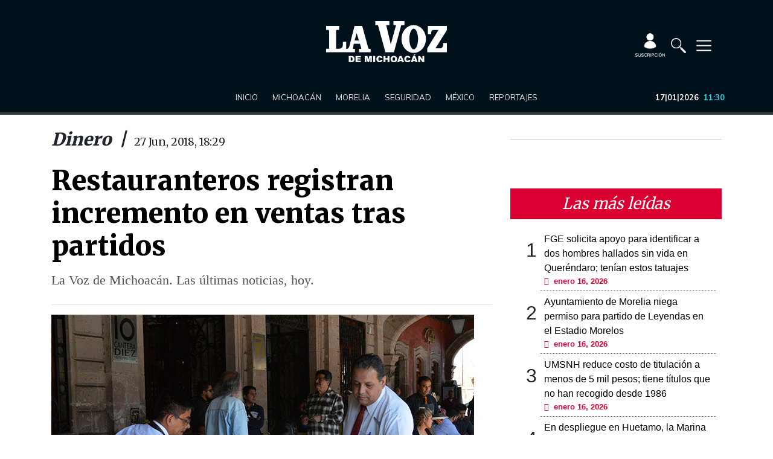

--- FILE ---
content_type: text/html; charset=UTF-8
request_url: https://www.lavozdemichoacan.com.mx/dinero/restauranteros-registran-incremento-en-ventas-por-partidos/
body_size: 89692
content:
<!DOCTYPE html>
<html lang="es" prefix="og: http://ogp.me/ns#">
<head>

<script src="https://kit.fontawesome.com/37aaa97ac6.js" crossorigin="anonymous"></script>
<link href="https://fonts.googleapis.com/css2?family=Merriweather:wght@400;700;900&display=swap" rel="stylesheet">
<link href="https://fonts.googleapis.com/css2?family=Mulish:wght@300;400;600;700;900&display=swap" rel="stylesheet">

<!--Google search console-->



<meta name="google-site-verification" content="tnr5OZwjBR1BImYiK01Sr41lwUfUA-bbEWVpzinziX4" />



<link href="https://www.lavozdemichoacan.com.mx/favicon-96x96.png?v=6" rel="icon" sizes="96x96" type="image/png"/>
<link href="https://www.lavozdemichoacan.com.mx/favicon-128_2025.png?v=1" rel="icon" sizes="128x128" type="image/png"/>
<link href="https://www.lavozdemichoacan.com.mx/favicon-192_2025.png?v=1" rel="icon" sizes="192x192" type="image/png"/>

<link href="https://www.lavozdemichoacan.com.mx/favicon_2025.svg?v=1" rel="icon" type="image/svg+xml"  />
<link href="https://www.lavozdemichoacan.com.mx/favicon_2025.ico?v=2" rel="shortcut icon" >



<link href="https://www.lavozdemichoacan.com.mx/apple-touch-icon_2025.png?v=1" rel="apple-touch-icon" sizes="180x180"/>
<link href="https://www.lavozdemichoacan.com.mx/site.webmanifest" rel="manifest" />





<!--Script Teads -->
<script>
  /*
  window.teads_analytics = window.teads_analytics || {};
  window.teads_analytics.analytics_tag_id = "PUB_22066";
  window.teads_analytics.share = window.teads_analytics.share || function() {
    ;(window.teads_analytics.shared_data = window.teads_analytics.shared_data || []).push(arguments)
  };
*/
</script>
<!--
<script async src="https://a.teads.tv/analytics/tag.js"></script>
-->
<!-- Agregado el 2025-01-03T15:59:59 Solicita fernandabecerra@seedtag.com + 359%-->

<script async src="https://t.seedtag.com/t/3986-7778-01.js"></script> 


<!-- Global site tag (gtag.js) - Google Analytics -->
<script async src="https://www.googletagmanager.com/gtag/js?id=G-G16PG9ZFRZ"></script>
<script>
  window.dataLayer = window.dataLayer || [];
  function gtag(){dataLayer.push(arguments);}
  gtag('js', new Date());

  gtag('config', 'G-G16PG9ZFRZ',{
     cookie_domain: 'lavozdemichoacan.com.mx'
  });
</script>
<script async src="https://pagead2.googlesyndication.com/pagead/js/adsbygoogle.js?client=ca-pub-9183274985598243"
     crossorigin="anonymous"></script>
<!-- Global site tag (gtag.js) - Google Analytics 
<script async src="https://www.googletagmanager.com/gtag/js?id=UA-93903102-4"></script>
<script>
  window.dataLayer = window.dataLayer || [];
  function gtag(){dataLayer.push(arguments);}
  gtag('js', new Date());

  gtag('config', 'UA-93903102-4');
</script>-->
<meta charset="UTF-8" />
	<meta name="keywords"
content="elecciones, prep, alianza, carlos herrera, votos, PT, partido del trabajo, PRI, PAN, PRD, nahuatzen, comicios, urnas, quien gano, Jessica, Diego, feminicidio, Morena, elecciones, PRI, PRD, PAN, 2021, Raúl Morón, Cristobal Arias, candidatos, comicios, vacuna, Atlético Morelia, Canarios, Morelia, cubrebocas, patrullas, iglesias, secretaria de salud, covid, covid-19, Silvano Aureoles, cerro del aguila, Patzcuaro, Uruapan, Lázaro cárdenas, AMLO, López Obrador, Diana Carpio, narco, crimen organizado, CJNG, medidas sanitarias, pueblos mágicos, enfrentamiento, homicidios, asesinatos, balacera, accidente, la voz de Michoacán, Michoacán, la voz, noticias, guardia nacional, becas, contagios, aguacate, migración, paisanos, berries, fresa, agricultura, carteles unidos, FICM, tzintzuntzan, día de muertos, carlos herrera, imss, camas, hospitales, mariposa monarca, tortugas, pichilinguillo, Aquila, jaripeos, memo valencia, liga expansión, droga, puerto, mario delgado, autodefensas, mireles, Tepalcatepec, Apatzingán, tierra caliente, quadratin, cb, grupo marmor, jose Luis Higuera, estadio morelos, issste, hospital civil, hospital infantil, tarimbaro, clases virtuales, UMSNH, tec de Morelia, UNLA, UVAQ, mujer, marcha, manifestacion, primavera, calor, frio, SNTE, CNTE, secuestro, banco, pico azul, jesus del monte, ejidatarios, revolucion social, cuizeo, venta de alcohol, antros, casos, confirmados, balnearios, Alfredo Ramírez, Carlos Herrera Tello, Alfonso Martínez, Iván Perez Negrón, candidatos, Hipólito Mora, Juan Antonio Magaña, lluvias, clima, ciudad colonial, Turismo, PVEM, seguridad, tercera ola, delta, vacuna 18 a 29 años, narcoelecciones, consulta, olimpiadas, tokio, bienestar, Pfizer, AstraZeneca, Sinovac, Sputnik V, Cansino, rutas alternas, presenciales, arroniz, simone, gimnasta, conciertos, negocios morelia, variante, mutacion, c5i, zinapecuaro, palenque, alerta amber, chilchota, expo fiesta, feria, ceconexpo, qatar, costa michoacana, Vertical, incendio, bar, Altozano, Moby, Luv">
<link rel="profile" href="http://gmpg.org/xfn/11" />
<link rel="pingback" href="https://www.lavozdemichoacan.com.mx/xmlrpc.php" />

<script async src="https://securepubads.g.doubleclick.net/tag/js/gpt.js"></script>
<script>
    window.googletag = window.googletag || {cmd: []};
</script>
<script>
  // Espacios de GPT single
 var gptAdSlots = [];
 googletag.cmd.push(function() {

   var topBanner_mapping = googletag.sizeMapping().
   addSize([992, 200],[[728, 90], [970, 90], [970, 250]]). 
   addSize([768, 200], [728, 90]). 
   addSize([0, 0], [[320, 50], [300, 50], [320, 100]]). 
   build();

   var sidebar_mapping = googletag.sizeMapping().
   addSize([992, 200],[[300, 250], [300, 600], [160, 600]]). 
   addSize([0, 0], []).
   build();

   var intext_mapping = googletag.sizeMapping().
   addSize([1200, 200], [728, 90]). 
   addSize([992, 200], []). 
   addSize([0, 0], [300, 250]). 
   build();

   var intext_mapping_2 = googletag.sizeMapping().
   addSize([1200, 200], [728, 90]). 
   addSize([992, 200], []).
   addSize([0, 0], [[300, 250], [300, 600]]). 
   build();
   

   var bottomBanner_mapping = googletag.sizeMapping().
   addSize([992, 200],[[728, 90], [970, 90], [970, 250]]). 
   addSize([768, 200],[[728, 90], [300, 250]]). 
   addSize([0, 0], [[320, 50], [300, 50], [320, 100], [300, 250]]). 
   build();

   gptAdSlots[0] = googletag.defineSlot('/260830019/top_banner', [[728, 90], [970, 250], [970, 90], [320, 50], [300, 50], [320, 100]], 'div-gpt-ad-top-banner').defineSizeMapping(topBanner_mapping).addService(googletag.pubads());
   gptAdSlots[1] = googletag.defineSlot('/260830019/sidebar_pos1', [[300, 250], [300, 600], [160, 600]], 'div-gpt-ad-sidebar_pos1').defineSizeMapping(sidebar_mapping).addService(googletag.pubads());
   gptAdSlots[2] = googletag.defineSlot('/260830019/sidebar_pos2', [[300, 250], [300, 600], [160, 600]], 'div-gpt-ad-sidebar_pos2').defineSizeMapping(sidebar_mapping).addService(googletag.pubads());
   gptAdSlots[3] = googletag.defineSlot('/260830019/intext_pos1', [[300, 250], [728, 90]], 'div-gpt-ad-intext_pos1').defineSizeMapping(intext_mapping).addService(googletag.pubads());
   gptAdSlots[4] = googletag.defineSlot('/260830019/intext_pos2', [[300, 250], [728, 90], [300, 600]], 'div-gpt-ad-intext_pos2').defineSizeMapping(intext_mapping_2).addService(googletag.pubads());
   gptAdSlots[5] = googletag.defineSlot('/260830019/intext_pos3', [[300, 250], [300, 600], [728, 90]], 'div-gpt-ad-intext_pos3').defineSizeMapping(intext_mapping_2).addService(googletag.pubads());
   gptAdSlots[6] = googletag.defineSlot('/260830019/bottom_banner', [[300, 250], [728, 90], [970, 250], [970, 90], [320, 50], [300, 50], [320, 100]], 'div-gpt-ad-bottom-banner').defineSizeMapping(bottomBanner_mapping).addService(googletag.pubads());
   gptAdSlots[7] = googletag.defineSlot('/260830019/flotante_1x1', [1, 1], 'div-gpt-ad-flotante-1x1').addService(googletag.pubads());
	gptAdSlots[8] = googletag.defineSlot('/260830019/SeedTag_1x1', [1, 1], 'div-gpt-ad-1626457377891-0').addService(googletag.pubads()); 
    googletag.pubads().enableSingleRequest();
    googletag.pubads().collapseEmptyDivs();
    googletag.pubads().setTargeting('template', ['single']);
    googletag.pubads().setTargeting('site', ['lavozdemichoacan.com.mx']);
    googletag.pubads().setTargeting('contentId', ['111844']);
        googletag.pubads().setTargeting('section', ['Dinero']);
    googletag.enableServices();
  });
</script>

<title>Restauranteros registran incremento en ventas tras partidos</title>
<meta name='robots' content='max-image-preview:large' />

<!-- This site is optimized with the Yoast SEO plugin v12.4 - https://yoast.com/wordpress/plugins/seo/ -->
<meta name="description" content="La Voz de Michoacán. Las últimas noticias, hoy."/>
<meta name="robots" content="max-snippet:-1, max-image-preview:large, max-video-preview:-1"/>
<link rel="canonical" href="https://www.lavozdemichoacan.com.mx/dinero/restauranteros-registran-incremento-en-ventas-por-partidos/" />
<meta property="og:locale" content="es_ES" />
<meta property="og:type" content="article" />
<meta property="og:title" content="Restauranteros registran incremento en ventas tras partidos" />
<meta property="og:description" content="La Voz de Michoacán. Las últimas noticias, hoy." />
<meta property="og:url" content="https://www.lavozdemichoacan.com.mx/dinero/restauranteros-registran-incremento-en-ventas-por-partidos/" />
<meta property="og:site_name" content="La Voz de Michoacán" />
<meta property="article:publisher" content="https://www.facebook.com/LaVozdeMichoacan/" />
<meta property="article:tag" content="Michoacán" />
<meta property="article:tag" content="Morelia" />
<meta property="article:tag" content="Selección Mexicana" />
<meta property="article:tag" content="derrama" />
<meta property="article:tag" content="bares" />
<meta property="article:tag" content="restaurantes" />
<meta property="article:section" content="Dinero" />
<meta property="article:published_time" content="2018-06-27T23:29:07-05:00" />
<meta property="article:modified_time" content="2018-06-27T23:31:08-05:00" />
<meta property="og:updated_time" content="2018-06-27T23:31:08-05:00" />
<meta property="og:image" content="https://www.lavozdemichoacan.com.mx/wp-content/uploads/2018/02/RESTAURANTES-copia.jpg" />
<meta property="og:image:secure_url" content="https://www.lavozdemichoacan.com.mx/wp-content/uploads/2018/02/RESTAURANTES-copia.jpg" />
<meta property="og:image:width" content="700" />
<meta property="og:image:height" content="466" />
<meta name="twitter:card" content="summary" />
<meta name="twitter:description" content="La Voz de Michoacán. Las últimas noticias, hoy." />
<meta name="twitter:title" content="Restauranteros registran incremento en ventas tras partidos" />
<meta name="twitter:site" content="@vozmichoacan" />
<meta name="twitter:image" content="https://www.lavozdemichoacan.com.mx/wp-content/uploads/2018/02/RESTAURANTES-copia.jpg" />
<meta name="twitter:creator" content="@vozmichoacan" />
<script type='application/ld+json' class='yoast-schema-graph yoast-schema-graph--main'>{"@context":"https://schema.org","@graph":[{"@type":"Organization","@id":"https://www.lavozdemichoacan.com.mx/#organization","name":"La Voz de Michoac\u00e1n","url":"https://www.lavozdemichoacan.com.mx/","sameAs":["https://www.facebook.com/LaVozdeMichoacan/","https://www.instagram.com/lavozdemichoacan/","https://www.youtube.com/channel/UC53Huz4UboMcneRtPPeVJTw","https://twitter.com/vozmichoacan"],"logo":{"@type":"ImageObject","@id":"https://www.lavozdemichoacan.com.mx/#logo","url":"https://www.lavozdemichoacan.com.mx/wp-content/uploads/2023/09/image-54.png","width":1508,"height":512,"caption":"La Voz de Michoac\u00e1n"},"image":{"@id":"https://www.lavozdemichoacan.com.mx/#logo"}},{"@type":"WebSite","@id":"https://www.lavozdemichoacan.com.mx/#website","url":"https://www.lavozdemichoacan.com.mx/","name":"La Voz de Michoac\u00e1n","publisher":{"@id":"https://www.lavozdemichoacan.com.mx/#organization"},"potentialAction":{"@type":"SearchAction","target":"https://www.lavozdemichoacan.com.mx/?s={search_term_string}","query-input":"required name=search_term_string"}},{"@type":"ImageObject","@id":"https://www.lavozdemichoacan.com.mx/dinero/restauranteros-registran-incremento-en-ventas-por-partidos/#primaryimage","url":"https://www.lavozdemichoacan.com.mx/wp-content/uploads/2018/02/RESTAURANTES-copia.jpg","width":700,"height":466},{"@type":"WebPage","@id":"https://www.lavozdemichoacan.com.mx/dinero/restauranteros-registran-incremento-en-ventas-por-partidos/#webpage","url":"https://www.lavozdemichoacan.com.mx/dinero/restauranteros-registran-incremento-en-ventas-por-partidos/","inLanguage":"es","name":"Restauranteros registran incremento en ventas tras partidos","isPartOf":{"@id":"https://www.lavozdemichoacan.com.mx/#website"},"primaryImageOfPage":{"@id":"https://www.lavozdemichoacan.com.mx/dinero/restauranteros-registran-incremento-en-ventas-por-partidos/#primaryimage"},"datePublished":"2018-06-27T23:29:07-05:00","dateModified":"2018-06-27T23:31:08-05:00","description":"La Voz de Michoac\u00e1n. Las \u00faltimas noticias, hoy."},{"@type":"Article","@id":"https://www.lavozdemichoacan.com.mx/dinero/restauranteros-registran-incremento-en-ventas-por-partidos/#article","isPartOf":{"@id":"https://www.lavozdemichoacan.com.mx/dinero/restauranteros-registran-incremento-en-ventas-por-partidos/#webpage"},"author":{"@id":"https://www.lavozdemichoacan.com.mx/#/schema/person/467835efea26d0c915d3a8a3437614ba"},"headline":"Restauranteros registran incremento en ventas tras partidos","datePublished":"2018-06-27T23:29:07-05:00","dateModified":"2018-06-27T23:31:08-05:00","commentCount":0,"mainEntityOfPage":{"@id":"https://www.lavozdemichoacan.com.mx/dinero/restauranteros-registran-incremento-en-ventas-por-partidos/#webpage"},"publisher":{"@id":"https://www.lavozdemichoacan.com.mx/#organization"},"image":{"@id":"https://www.lavozdemichoacan.com.mx/dinero/restauranteros-registran-incremento-en-ventas-por-partidos/#primaryimage"},"keywords":"Michoac\u00e1n,Morelia,Selecci\u00f3n Mexicana,derrama,bares,restaurantes","articleSection":"Dinero"},{"@type":["Person"],"@id":"https://www.lavozdemichoacan.com.mx/#/schema/person/467835efea26d0c915d3a8a3437614ba","name":"Osiris","sameAs":[]}]}</script>
<!-- / Yoast SEO plugin. -->

<link rel='dns-prefetch' href='//s0.wp.com' />
<link rel="alternate" type="application/rss+xml" title="La Voz de Michoacán &raquo; Feed" href="https://www.lavozdemichoacan.com.mx/feed/" />
<link rel="alternate" type="application/rss+xml" title="La Voz de Michoacán &raquo; Feed de los comentarios" href="https://www.lavozdemichoacan.com.mx/comments/feed/" />
<script type="text/javascript">
/* <![CDATA[ */
window._wpemojiSettings = {"baseUrl":"https:\/\/s.w.org\/images\/core\/emoji\/15.0.3\/72x72\/","ext":".png","svgUrl":"https:\/\/s.w.org\/images\/core\/emoji\/15.0.3\/svg\/","svgExt":".svg","source":{"concatemoji":"https:\/\/www.lavozdemichoacan.com.mx\/wp-includes\/js\/wp-emoji-release.min.js"}};
/*! This file is auto-generated */
!function(i,n){var o,s,e;function c(e){try{var t={supportTests:e,timestamp:(new Date).valueOf()};sessionStorage.setItem(o,JSON.stringify(t))}catch(e){}}function p(e,t,n){e.clearRect(0,0,e.canvas.width,e.canvas.height),e.fillText(t,0,0);var t=new Uint32Array(e.getImageData(0,0,e.canvas.width,e.canvas.height).data),r=(e.clearRect(0,0,e.canvas.width,e.canvas.height),e.fillText(n,0,0),new Uint32Array(e.getImageData(0,0,e.canvas.width,e.canvas.height).data));return t.every(function(e,t){return e===r[t]})}function u(e,t,n){switch(t){case"flag":return n(e,"\ud83c\udff3\ufe0f\u200d\u26a7\ufe0f","\ud83c\udff3\ufe0f\u200b\u26a7\ufe0f")?!1:!n(e,"\ud83c\uddfa\ud83c\uddf3","\ud83c\uddfa\u200b\ud83c\uddf3")&&!n(e,"\ud83c\udff4\udb40\udc67\udb40\udc62\udb40\udc65\udb40\udc6e\udb40\udc67\udb40\udc7f","\ud83c\udff4\u200b\udb40\udc67\u200b\udb40\udc62\u200b\udb40\udc65\u200b\udb40\udc6e\u200b\udb40\udc67\u200b\udb40\udc7f");case"emoji":return!n(e,"\ud83d\udc26\u200d\u2b1b","\ud83d\udc26\u200b\u2b1b")}return!1}function f(e,t,n){var r="undefined"!=typeof WorkerGlobalScope&&self instanceof WorkerGlobalScope?new OffscreenCanvas(300,150):i.createElement("canvas"),a=r.getContext("2d",{willReadFrequently:!0}),o=(a.textBaseline="top",a.font="600 32px Arial",{});return e.forEach(function(e){o[e]=t(a,e,n)}),o}function t(e){var t=i.createElement("script");t.src=e,t.defer=!0,i.head.appendChild(t)}"undefined"!=typeof Promise&&(o="wpEmojiSettingsSupports",s=["flag","emoji"],n.supports={everything:!0,everythingExceptFlag:!0},e=new Promise(function(e){i.addEventListener("DOMContentLoaded",e,{once:!0})}),new Promise(function(t){var n=function(){try{var e=JSON.parse(sessionStorage.getItem(o));if("object"==typeof e&&"number"==typeof e.timestamp&&(new Date).valueOf()<e.timestamp+604800&&"object"==typeof e.supportTests)return e.supportTests}catch(e){}return null}();if(!n){if("undefined"!=typeof Worker&&"undefined"!=typeof OffscreenCanvas&&"undefined"!=typeof URL&&URL.createObjectURL&&"undefined"!=typeof Blob)try{var e="postMessage("+f.toString()+"("+[JSON.stringify(s),u.toString(),p.toString()].join(",")+"));",r=new Blob([e],{type:"text/javascript"}),a=new Worker(URL.createObjectURL(r),{name:"wpTestEmojiSupports"});return void(a.onmessage=function(e){c(n=e.data),a.terminate(),t(n)})}catch(e){}c(n=f(s,u,p))}t(n)}).then(function(e){for(var t in e)n.supports[t]=e[t],n.supports.everything=n.supports.everything&&n.supports[t],"flag"!==t&&(n.supports.everythingExceptFlag=n.supports.everythingExceptFlag&&n.supports[t]);n.supports.everythingExceptFlag=n.supports.everythingExceptFlag&&!n.supports.flag,n.DOMReady=!1,n.readyCallback=function(){n.DOMReady=!0}}).then(function(){return e}).then(function(){var e;n.supports.everything||(n.readyCallback(),(e=n.source||{}).concatemoji?t(e.concatemoji):e.wpemoji&&e.twemoji&&(t(e.twemoji),t(e.wpemoji)))}))}((window,document),window._wpemojiSettings);
/* ]]> */
</script>
<style id='wp-emoji-styles-inline-css' type='text/css'>

	img.wp-smiley, img.emoji {
		display: inline !important;
		border: none !important;
		box-shadow: none !important;
		height: 1em !important;
		width: 1em !important;
		margin: 0 0.07em !important;
		vertical-align: -0.1em !important;
		background: none !important;
		padding: 0 !important;
	}
</style>
<link rel='stylesheet' id='wp-block-library-css' href='https://c0.wp.com/c/6.5.7/wp-includes/css/dist/block-library/style.min.css' type='text/css' media='all' />
<link rel='stylesheet' id='carousel-block-slick-css' href='https://www.lavozdemichoacan.com.mx/wp-content/plugins/carousel-block/dist/assets/vendor/slick/slick.min.css' type='text/css' media='' />
<link rel='stylesheet' id='carousel-block-css' href='https://www.lavozdemichoacan.com.mx/wp-content/plugins/carousel-block/dist/blocks.style.build.css' type='text/css' media='all' />
<style id='classic-theme-styles-inline-css' type='text/css'>
/*! This file is auto-generated */
.wp-block-button__link{color:#fff;background-color:#32373c;border-radius:9999px;box-shadow:none;text-decoration:none;padding:calc(.667em + 2px) calc(1.333em + 2px);font-size:1.125em}.wp-block-file__button{background:#32373c;color:#fff;text-decoration:none}
</style>
<style id='global-styles-inline-css' type='text/css'>
body{--wp--preset--color--black: #000000;--wp--preset--color--cyan-bluish-gray: #abb8c3;--wp--preset--color--white: #ffffff;--wp--preset--color--pale-pink: #f78da7;--wp--preset--color--vivid-red: #cf2e2e;--wp--preset--color--luminous-vivid-orange: #ff6900;--wp--preset--color--luminous-vivid-amber: #fcb900;--wp--preset--color--light-green-cyan: #7bdcb5;--wp--preset--color--vivid-green-cyan: #00d084;--wp--preset--color--pale-cyan-blue: #8ed1fc;--wp--preset--color--vivid-cyan-blue: #0693e3;--wp--preset--color--vivid-purple: #9b51e0;--wp--preset--gradient--vivid-cyan-blue-to-vivid-purple: linear-gradient(135deg,rgba(6,147,227,1) 0%,rgb(155,81,224) 100%);--wp--preset--gradient--light-green-cyan-to-vivid-green-cyan: linear-gradient(135deg,rgb(122,220,180) 0%,rgb(0,208,130) 100%);--wp--preset--gradient--luminous-vivid-amber-to-luminous-vivid-orange: linear-gradient(135deg,rgba(252,185,0,1) 0%,rgba(255,105,0,1) 100%);--wp--preset--gradient--luminous-vivid-orange-to-vivid-red: linear-gradient(135deg,rgba(255,105,0,1) 0%,rgb(207,46,46) 100%);--wp--preset--gradient--very-light-gray-to-cyan-bluish-gray: linear-gradient(135deg,rgb(238,238,238) 0%,rgb(169,184,195) 100%);--wp--preset--gradient--cool-to-warm-spectrum: linear-gradient(135deg,rgb(74,234,220) 0%,rgb(151,120,209) 20%,rgb(207,42,186) 40%,rgb(238,44,130) 60%,rgb(251,105,98) 80%,rgb(254,248,76) 100%);--wp--preset--gradient--blush-light-purple: linear-gradient(135deg,rgb(255,206,236) 0%,rgb(152,150,240) 100%);--wp--preset--gradient--blush-bordeaux: linear-gradient(135deg,rgb(254,205,165) 0%,rgb(254,45,45) 50%,rgb(107,0,62) 100%);--wp--preset--gradient--luminous-dusk: linear-gradient(135deg,rgb(255,203,112) 0%,rgb(199,81,192) 50%,rgb(65,88,208) 100%);--wp--preset--gradient--pale-ocean: linear-gradient(135deg,rgb(255,245,203) 0%,rgb(182,227,212) 50%,rgb(51,167,181) 100%);--wp--preset--gradient--electric-grass: linear-gradient(135deg,rgb(202,248,128) 0%,rgb(113,206,126) 100%);--wp--preset--gradient--midnight: linear-gradient(135deg,rgb(2,3,129) 0%,rgb(40,116,252) 100%);--wp--preset--font-size--small: 13px;--wp--preset--font-size--medium: 20px;--wp--preset--font-size--large: 36px;--wp--preset--font-size--x-large: 42px;--wp--preset--spacing--20: 0.44rem;--wp--preset--spacing--30: 0.67rem;--wp--preset--spacing--40: 1rem;--wp--preset--spacing--50: 1.5rem;--wp--preset--spacing--60: 2.25rem;--wp--preset--spacing--70: 3.38rem;--wp--preset--spacing--80: 5.06rem;--wp--preset--shadow--natural: 6px 6px 9px rgba(0, 0, 0, 0.2);--wp--preset--shadow--deep: 12px 12px 50px rgba(0, 0, 0, 0.4);--wp--preset--shadow--sharp: 6px 6px 0px rgba(0, 0, 0, 0.2);--wp--preset--shadow--outlined: 6px 6px 0px -3px rgba(255, 255, 255, 1), 6px 6px rgba(0, 0, 0, 1);--wp--preset--shadow--crisp: 6px 6px 0px rgba(0, 0, 0, 1);}:where(.is-layout-flex){gap: 0.5em;}:where(.is-layout-grid){gap: 0.5em;}body .is-layout-flex{display: flex;}body .is-layout-flex{flex-wrap: wrap;align-items: center;}body .is-layout-flex > *{margin: 0;}body .is-layout-grid{display: grid;}body .is-layout-grid > *{margin: 0;}:where(.wp-block-columns.is-layout-flex){gap: 2em;}:where(.wp-block-columns.is-layout-grid){gap: 2em;}:where(.wp-block-post-template.is-layout-flex){gap: 1.25em;}:where(.wp-block-post-template.is-layout-grid){gap: 1.25em;}.has-black-color{color: var(--wp--preset--color--black) !important;}.has-cyan-bluish-gray-color{color: var(--wp--preset--color--cyan-bluish-gray) !important;}.has-white-color{color: var(--wp--preset--color--white) !important;}.has-pale-pink-color{color: var(--wp--preset--color--pale-pink) !important;}.has-vivid-red-color{color: var(--wp--preset--color--vivid-red) !important;}.has-luminous-vivid-orange-color{color: var(--wp--preset--color--luminous-vivid-orange) !important;}.has-luminous-vivid-amber-color{color: var(--wp--preset--color--luminous-vivid-amber) !important;}.has-light-green-cyan-color{color: var(--wp--preset--color--light-green-cyan) !important;}.has-vivid-green-cyan-color{color: var(--wp--preset--color--vivid-green-cyan) !important;}.has-pale-cyan-blue-color{color: var(--wp--preset--color--pale-cyan-blue) !important;}.has-vivid-cyan-blue-color{color: var(--wp--preset--color--vivid-cyan-blue) !important;}.has-vivid-purple-color{color: var(--wp--preset--color--vivid-purple) !important;}.has-black-background-color{background-color: var(--wp--preset--color--black) !important;}.has-cyan-bluish-gray-background-color{background-color: var(--wp--preset--color--cyan-bluish-gray) !important;}.has-white-background-color{background-color: var(--wp--preset--color--white) !important;}.has-pale-pink-background-color{background-color: var(--wp--preset--color--pale-pink) !important;}.has-vivid-red-background-color{background-color: var(--wp--preset--color--vivid-red) !important;}.has-luminous-vivid-orange-background-color{background-color: var(--wp--preset--color--luminous-vivid-orange) !important;}.has-luminous-vivid-amber-background-color{background-color: var(--wp--preset--color--luminous-vivid-amber) !important;}.has-light-green-cyan-background-color{background-color: var(--wp--preset--color--light-green-cyan) !important;}.has-vivid-green-cyan-background-color{background-color: var(--wp--preset--color--vivid-green-cyan) !important;}.has-pale-cyan-blue-background-color{background-color: var(--wp--preset--color--pale-cyan-blue) !important;}.has-vivid-cyan-blue-background-color{background-color: var(--wp--preset--color--vivid-cyan-blue) !important;}.has-vivid-purple-background-color{background-color: var(--wp--preset--color--vivid-purple) !important;}.has-black-border-color{border-color: var(--wp--preset--color--black) !important;}.has-cyan-bluish-gray-border-color{border-color: var(--wp--preset--color--cyan-bluish-gray) !important;}.has-white-border-color{border-color: var(--wp--preset--color--white) !important;}.has-pale-pink-border-color{border-color: var(--wp--preset--color--pale-pink) !important;}.has-vivid-red-border-color{border-color: var(--wp--preset--color--vivid-red) !important;}.has-luminous-vivid-orange-border-color{border-color: var(--wp--preset--color--luminous-vivid-orange) !important;}.has-luminous-vivid-amber-border-color{border-color: var(--wp--preset--color--luminous-vivid-amber) !important;}.has-light-green-cyan-border-color{border-color: var(--wp--preset--color--light-green-cyan) !important;}.has-vivid-green-cyan-border-color{border-color: var(--wp--preset--color--vivid-green-cyan) !important;}.has-pale-cyan-blue-border-color{border-color: var(--wp--preset--color--pale-cyan-blue) !important;}.has-vivid-cyan-blue-border-color{border-color: var(--wp--preset--color--vivid-cyan-blue) !important;}.has-vivid-purple-border-color{border-color: var(--wp--preset--color--vivid-purple) !important;}.has-vivid-cyan-blue-to-vivid-purple-gradient-background{background: var(--wp--preset--gradient--vivid-cyan-blue-to-vivid-purple) !important;}.has-light-green-cyan-to-vivid-green-cyan-gradient-background{background: var(--wp--preset--gradient--light-green-cyan-to-vivid-green-cyan) !important;}.has-luminous-vivid-amber-to-luminous-vivid-orange-gradient-background{background: var(--wp--preset--gradient--luminous-vivid-amber-to-luminous-vivid-orange) !important;}.has-luminous-vivid-orange-to-vivid-red-gradient-background{background: var(--wp--preset--gradient--luminous-vivid-orange-to-vivid-red) !important;}.has-very-light-gray-to-cyan-bluish-gray-gradient-background{background: var(--wp--preset--gradient--very-light-gray-to-cyan-bluish-gray) !important;}.has-cool-to-warm-spectrum-gradient-background{background: var(--wp--preset--gradient--cool-to-warm-spectrum) !important;}.has-blush-light-purple-gradient-background{background: var(--wp--preset--gradient--blush-light-purple) !important;}.has-blush-bordeaux-gradient-background{background: var(--wp--preset--gradient--blush-bordeaux) !important;}.has-luminous-dusk-gradient-background{background: var(--wp--preset--gradient--luminous-dusk) !important;}.has-pale-ocean-gradient-background{background: var(--wp--preset--gradient--pale-ocean) !important;}.has-electric-grass-gradient-background{background: var(--wp--preset--gradient--electric-grass) !important;}.has-midnight-gradient-background{background: var(--wp--preset--gradient--midnight) !important;}.has-small-font-size{font-size: var(--wp--preset--font-size--small) !important;}.has-medium-font-size{font-size: var(--wp--preset--font-size--medium) !important;}.has-large-font-size{font-size: var(--wp--preset--font-size--large) !important;}.has-x-large-font-size{font-size: var(--wp--preset--font-size--x-large) !important;}
.wp-block-navigation a:where(:not(.wp-element-button)){color: inherit;}
:where(.wp-block-post-template.is-layout-flex){gap: 1.25em;}:where(.wp-block-post-template.is-layout-grid){gap: 1.25em;}
:where(.wp-block-columns.is-layout-flex){gap: 2em;}:where(.wp-block-columns.is-layout-grid){gap: 2em;}
.wp-block-pullquote{font-size: 1.5em;line-height: 1.6;}
</style>
<link rel='stylesheet' id='crp-public-css' href='https://www.lavozdemichoacan.com.mx/wp-content/plugins/custom-related-posts/dist/public.css' type='text/css' media='all' />
<link rel='stylesheet' id='dashicons-css' href='https://c0.wp.com/c/6.5.7/wp-includes/css/dashicons.min.css' type='text/css' media='all' />
<link rel='stylesheet' id='bodhi-svgs-attachment-css' href='https://www.lavozdemichoacan.com.mx/wp-content/plugins/svgsupport/css/svgs-attachment.css' type='text/css' media='all' />
<link rel='stylesheet' id='taqyeem-buttons-style-css' href='https://www.lavozdemichoacan.com.mx/wp-content/plugins/taqyeem-buttons/assets/style.css' type='text/css' media='all' />
<style id='wpxpo-global-style-inline-css' type='text/css'>
:root {
			--preset-color1: #00ADB5;
			--preset-color2: #F08A5D;
			--preset-color3: rgba(76,46,46,1);
			--preset-color4: #B83B5E;
			--preset-color5: #71C9CE;
			--preset-color6: #F38181;
			--preset-color7: #FF2E63;
			--preset-color8: #EEEEEE;
			--preset-color9: #F9ED69;
			}
</style>
<link rel='stylesheet' id='wordpress-popular-posts-css-css' href='https://www.lavozdemichoacan.com.mx/wp-content/plugins/wordpresspopularposts/public/css/wpp.css' type='text/css' media='all' />
<link rel='stylesheet' id='tie-style-css' href='https://www.lavozdemichoacan.com.mx/wp-content/themes/lavoz/style.css' type='text/css' media='all' />
<link rel='stylesheet' id='tie-ilightbox-skin-css' href='https://www.lavozdemichoacan.com.mx/wp-content/themes/lavoz/css/ilightbox/light-skin/skin.css' type='text/css' media='all' />
<link rel='stylesheet' id='jetpack_css-css' href='https://c0.wp.com/p/jetpack/8.0.3/css/jetpack.css' type='text/css' media='all' />
<script type="text/javascript" id="wpp-js-js-extra">
/* <![CDATA[ */
var wpp_params = {"sampling_active":"0","sampling_rate":"100","ajax_url":"https:\/\/www.lavozdemichoacan.com.mx\/wp-json\/wordpress-popular-posts\/v1\/popular-posts\/","ID":"111844","token":"76fd4e79ad","debug":""};
/* ]]> */
</script>
<script type="text/javascript" src="https://www.lavozdemichoacan.com.mx/wp-content/plugins/wordpresspopularposts/public/js/wpp-4.2.0.min.js" id="wpp-js-js"></script>
<script type="text/javascript" src="https://c0.wp.com/c/6.5.7/wp-includes/js/jquery/jquery.min.js" id="jquery-core-js"></script>
<script type="text/javascript" src="https://c0.wp.com/c/6.5.7/wp-includes/js/jquery/jquery-migrate.min.js" id="jquery-migrate-js"></script>
<script type="text/javascript" id="eio-lazy-load-js-extra">
/* <![CDATA[ */
var eio_lazy_vars = {"exactdn_domain":""};
/* ]]> */
</script>
<script type="text/javascript" src="https://www.lavozdemichoacan.com.mx/wp-content/plugins/ewww-image-optimizer/includes/lazysizes.min.js" id="eio-lazy-load-js"></script>
<link rel="https://api.w.org/" href="https://www.lavozdemichoacan.com.mx/wp-json/" /><link rel="alternate" type="application/json" href="https://www.lavozdemichoacan.com.mx/wp-json/wp/v2/posts/111844" /><link rel="EditURI" type="application/rsd+xml" title="RSD" href="https://www.lavozdemichoacan.com.mx/xmlrpc.php?rsd" />
<meta name="generator" content="WordPress 6.5.7" />
<link rel='shortlink' href='https://www.lavozdemichoacan.com.mx/?p=111844' />
<link rel="alternate" type="application/json+oembed" href="https://www.lavozdemichoacan.com.mx/wp-json/oembed/1.0/embed?url=https%3A%2F%2Fwww.lavozdemichoacan.com.mx%2Fdinero%2Frestauranteros-registran-incremento-en-ventas-por-partidos%2F" />
<link rel="alternate" type="text/xml+oembed" href="https://www.lavozdemichoacan.com.mx/wp-json/oembed/1.0/embed?url=https%3A%2F%2Fwww.lavozdemichoacan.com.mx%2Fdinero%2Frestauranteros-registran-incremento-en-ventas-por-partidos%2F&#038;format=xml" />

		<script async src="https://www.googletagmanager.com/gtag/js?id=G-G16PG9ZFRZ"></script>
		<script>
			window.dataLayer = window.dataLayer || [];
			function gtag(){dataLayer.push(arguments);}
			gtag('js', new Date());
			gtag('config', 'G-G16PG9ZFRZ');
		</script>

	<script type="text/javascript">
    (function(c,l,a,r,i,t,y){
        c[a]=c[a]||function(){(c[a].q=c[a].q||[]).push(arguments)};
        t=l.createElement(r);t.async=1;t.src="https://www.clarity.ms/tag/"+i;
        y=l.getElementsByTagName(r)[0];y.parentNode.insertBefore(t,y);
    })(window, document, "clarity", "script", "qkjyxqtftf");
</script>

<script src="https://analytics.ahrefs.com/analytics.js" data-key="F7cDzCsUVH+SbGtZEQpwjA" async></script><style type="text/css" id="simple-css-output">.single-reportajes #wrapper.wide-layout #main-content .row .col-lg-4 { display: none;}.alignfull { margin-left: calc(50% - 50vw); margin-right: calc(50% - 50vw); max-width: 100vw;}.single-reportajes #wrapper.wide-layout #main-content .row .col-lg-8 { flex: 100%; max-width: 100%;}.single-reportajes div:empty, .single-reportajes p:empty { display: block;}.single-especiales.my-3 { display: none;}.single-reportajes div#comments { display: none;}.single-reportajes ins.adsbygoogle, .single-reportajes .lv-ads { display: none !important;}.single-reportajes .post-meta, .single-reportajes .post-title, .single-reportajes .share-post, .single-reportajes .post-featured-img, .single-reportajes .fontsizemoreless.mb-4 { display: none;}.single-reportajes.postid-203 div#main-content { background-image: url(https://cleanranks.dev/wp-content/uploads/2023/07/fondo1.jpg)!important; background-size: contain!important; background-position: center!important; background-repeat: repeat!important;}.single-reportajes.postid-203 div#main-content .container.content { background-color: #000 !important; padding: 0px 20px !important; color: #fff; font-size: 20px;}.single-reportajes .block-naranja { padding: 2rem 8rem;}.single-reportajes .testimonial-diversidad { height: 804px;}.single-reportajes p.has-text-align-center.has-text-color.has-large-font-size { line-height: normal;}/* Colores de categorias */.categories-menu .cat-item.cat-item-31567 { border-left: 2px solid #006118;}.tie-cat-31567 .cat-title a,.tie-cat-31567 .cat-title { color: #006118;}/* Colores de categorias */.categories-menu .cat-item.cat-item-28795 { border-left: 2px solid #610051;}.tie-cat-28795 .cat-title a,.tie-cat-28795 .cat-title { color: #610051;}/* Colores de categorias */.categories-menu .cat-item.cat-item-56901 { border-left: 2px solid #8b7b03;}.tie-cat-56901 .cat-title a,.tie-cat-56901 .cat-title { color: #8b7b03;}/* Colores de categorias */.categories-menu .cat-item.cat-item-56921 { border-left: 2px solid #8b0303;}.tie-cat-56921 .cat-title a,.tie-cat-56921 .cat-title { color: #8b0303;}/* Colores de categorias */.categories-menu .cat-item.cat-item-56916 { border-left: 2px solid #038b83;}.tie-cat-56916 .cat-title a,.tie-cat-56916 .cat-title { color: #038b83;}/* Colores de categorias */.categories-menu .cat-item.cat-item-19913 { border-left: 2px solid #cfb602;}.tie-cat-19913 .cat-title a,.tie-cat-19913 .cat-title { color: #cfb602;}/* Colores de categorias */.categories-menu .cat-item.cat-item-24045 { border-left: 2px solid #cf02bf;}.tie-cat-24045 .cat-title a,.tie-cat-24045 .cat-title { color: #cf02bf;}</style>
<link rel='dns-prefetch' href='//c0.wp.com'/>
<style type='text/css'>img#wpstats{display:none}</style><!-- Codigo eliminado en 2025-11-19 00:00:11 tiket favicon-->
<!--[if IE]>
<script type="text/javascript">jQuery(document).ready(function (){ jQuery(".menu-item").has("ul").children("a").attr("aria-haspopup", "true");});</script>
<![endif]-->
<!--[if lt IE 9]>
<script src="https://www.lavozdemichoacan.com.mx/wp-content/themes/lavoz/js/html5.js"></script>
<script src="https://www.lavozdemichoacan.com.mx/wp-content/themes/lavoz/js/selectivizr-min.js"></script>
<![endif]-->
<!--[if IE 9]>
<link rel="stylesheet" type="text/css" media="all" href="https://www.lavozdemichoacan.com.mx/wp-content/themes/lavoz/css/ie9.css" />
<![endif]-->
<!--[if IE 8]>
<link rel="stylesheet" type="text/css" media="all" href="https://www.lavozdemichoacan.com.mx/wp-content/themes/lavoz/css/ie8.css" />
<![endif]-->
<!--[if IE 7]>
<link rel="stylesheet" type="text/css" media="all" href="https://www.lavozdemichoacan.com.mx/wp-content/themes/lavoz/css/ie7.css" />
<![endif]-->


<meta name="viewport" content="width=device-width, initial-scale=1.0" />


<!-- Codigo eliminado el 2025-11-18 Favicon anomalo-->
<!-- Codigo eliminado el 2025-11-18 Favicon anomalo-->


<link rel="stylesheet" href="https://stackpath.bootstrapcdn.com/bootstrap/4.3.1/css/bootstrap.min.css" integrity="sha384-ggOyR0iXCbMQv3Xipma34MD+dH/1fQ784/j6cY/iJTQUOhcWr7x9JvoRxT2MZw1T" crossorigin="anonymous">

<script src="https://cdnjs.cloudflare.com/ajax/libs/popper.js/1.14.7/umd/popper.min.js" integrity="sha384-UO2eT0CpHqdSJQ6hJty5KVphtPhzWj9WO1clHTMGa3JDZwrnQq4sF86dIHNDz0W1" crossorigin="anonymous"></script>
<script src="https://stackpath.bootstrapcdn.com/bootstrap/4.3.1/js/bootstrap.min.js" integrity="sha384-JjSmVgyd0p3pXB1rRibZUAYoIIy6OrQ6VrjIEaFf/nJGzIxFDsf4x0xIM+B07jRM" crossorigin="anonymous"></script>
<script src="https://kit.fontawesome.com/1ddb422e9f.js"></script>
<style>
@import url('https://fonts.googleapis.com/css2?family=Bebas+Neue&display=swap');
@import url('https://fonts.googleapis.com/css2?family=Martel:wght@200;300;400;600;700;800;900&display=swap');
</style>

<style type="text/css" media="screen">


</style>

		<script type="text/javascript">
			/* <![CDATA[ */
				var sf_position = '0';
				var sf_templates = "<a href=\"{search_url_escaped}\">Ver todos los resultados<\/a>";
				var sf_input = '.search-live';
				jQuery(document).ready(function(){
					jQuery(sf_input).ajaxyLiveSearch({"expand":false,"searchUrl":"https:\/\/www.lavozdemichoacan.com.mx\/?s=%s","text":"Search","delay":500,"iwidth":180,"width":315,"ajaxUrl":"https:\/\/www.lavozdemichoacan.com.mx\/wp-admin\/admin-ajax.php","rtl":0});
					jQuery(".live-search_ajaxy-selective-input").keyup(function() {
						var width = jQuery(this).val().length * 8;
						if(width < 50) {
							width = 50;
						}
						jQuery(this).width(width);
					});
					jQuery(".live-search_ajaxy-selective-search").click(function() {
						jQuery(this).find(".live-search_ajaxy-selective-input").focus();
					});
					jQuery(".live-search_ajaxy-selective-close").click(function() {
						jQuery(this).parent().remove();
					});
				});
			/* ]]> */
		</script>
		<noscript><style>.lazyload[data-src]{display:none !important;}</style></noscript><style type="text/css">a {
    color: #212529;
    text-decoration: none;
    background-color: transparent;
}</style>		<style type="text/css" id="wp-custom-css">
			#theme-header {
    background-color: #00111c !important;
}

#main-nav {
    background: #00111c;
}

#main-nav ul li {
    border-color: #00111c;
	  border: none;
}

#main-nav ul li a {
    display: inline-block;
    height: 42px;
    position: relative;
    line-height: 47px;
    color: #ddd;
    padding: 0 10px;
    border: none;
    border: none;
    border-width: 0 0 0 1px;
}


.today-date {
    font-family: Mulish;
    font-weight: bold;
    position: absolute;
    top: 14px;
    right: 0;
    color: white;
}

.fa-1-5x {
    font-size: 1.5em;
}

.fas, .fa-solid {
    font-weight: 900;
}
.fa-bars {
    --fa: "\f0c9";
    --fa--fa: "\f0c9\f0c9";
}
.fa-inverse {
    color: var(--fa-inverse, #fff);
}

.btn-link {
    font-weight: 400;
    color: #007bff;
    text-decoration: none;
}

.fas, .far, .fab, .fa-solid, .fa-regular, .fa-brands, .fa {
    -moz-osx-font-smoothing: grayscale;
    -webkit-font-smoothing: antialiased;
    display: var(--fa-display, inline-block);
    font-style: normal;
    font-variant: normal;
    line-height: 1;
    text-rendering: auto;
}		</style>
		



</head>

<!-- inicio is_IE -->


<!-- fin is_IE -->


<body id="top" class="post-template-default single single-post postid-111844 single-format-standard" attr_ale>

<div class="wrapper-outer">

	<div class="background-cover"></div>

	<aside id="slide-out">
		<div class="text-center my-3">
			<img src="data:image/svg+xml,%3Csvg xmlns='http://www.w3.org/2000/svg' viewBox='0 0 50 50'%3E%3C/svg%3E" alt="La voz" width="50" height="50" data-src="https://www.lavozdemichoacan.com.mx/wp-content/themes/lavoz/images/logo-fixed.svg" loading="lazy" class="lazyload"><noscript><img src="https://www.lavozdemichoacan.com.mx/wp-content/themes/lavoz/images/logo-fixed.svg" alt="La voz" width="50" height="50"></noscript>
		</div>

			<div class="search-mobile">
			<form method="get" id="searchform-mobile" action="https://www.lavozdemichoacan.com.mx/">
				<button class="search-button" type="submit" value="Buscar"><i class="fa fa-search"></i></button>
				<input type="text" id="s-mobile" name="s" title="Buscar" value="Buscar" onfocus="if (this.value == 'Buscar') {this.value = '';}" onblur="if (this.value == '') {this.value = 'Buscar';}"  />
			</form>
		</div><!-- .search-mobile /-->
			<div class="mobile-content-menu">
			<div class="d-none" id="mobile-menu" ></div>
			<div class="categories-menu px-4 mt-4">
	<div class="list-categories-menu my-3 pb-3">
		<h5 class="text-uppercase text-white">Secciones</h5>
    	<form id="category-select" class="category-select list-unstyled" action="https://www.lavozdemichoacan.com.mx/" method="get">

  	   	
  	   		<li class="cat-item cat-item-56901"><a href="https://www.lavozdemichoacan.com.mx/seccion/tecnologia/">Tecnología</a>
</li>
	<li class="cat-item cat-item-56916"><a href="https://www.lavozdemichoacan.com.mx/seccion/clima-y-fenomenos/">Clima y fenómenos</a>
</li>
	<li class="cat-item cat-item-56921"><a href="https://www.lavozdemichoacan.com.mx/seccion/estilo/">Estilo</a>
</li>
	<li class="cat-item cat-item-28795"><a href="https://www.lavozdemichoacan.com.mx/seccion/especialistas-covid-19/">Especialistas COVID-19</a>
</li>
	<li class="cat-item cat-item-31567"><a href="https://www.lavozdemichoacan.com.mx/seccion/ruta-2021/">Ruta-2021</a>
</li>
	<li class="cat-item cat-item-24039"><a href="https://www.lavozdemichoacan.com.mx/seccion/michoacan/">Michoacán</a>
</li>
	<li class="cat-item cat-item-55"><a href="https://www.lavozdemichoacan.com.mx/seccion/seguridad/">Seguridad</a>
</li>
	<li class="cat-item cat-item-24040"><a href="https://www.lavozdemichoacan.com.mx/seccion/economia/">Economía y Finanzas</a>
</li>
	<li class="cat-item cat-item-3"><a href="https://www.lavozdemichoacan.com.mx/seccion/mexico/">México</a>
</li>
	<li class="cat-item cat-item-7"><a href="https://www.lavozdemichoacan.com.mx/seccion/mundo/">Mundo</a>
</li>
	<li class="cat-item cat-item-24041"><a href="https://www.lavozdemichoacan.com.mx/seccion/a-donde-vamos/">¿A dónde vamos?</a>
</li>
	<li class="cat-item cat-item-24042"><a href="https://www.lavozdemichoacan.com.mx/seccion/vida/">Vida</a>
</li>
	<li class="cat-item cat-item-24043"><a href="https://www.lavozdemichoacan.com.mx/seccion/entretenimiento/">Entretenimiento</a>
</li>
	<li class="cat-item cat-item-14"><a href="https://www.lavozdemichoacan.com.mx/seccion/cultura/">Cultura</a>
</li>
	<li class="cat-item cat-item-21"><a href="https://www.lavozdemichoacan.com.mx/seccion/tecnologias/">Ciencia y Tecnología</a>
</li>
	<li class="cat-item cat-item-5"><a href="https://www.lavozdemichoacan.com.mx/seccion/deportes/">Deportes</a>
</li>
	<li class="cat-item cat-item-19913"><a href="https://www.lavozdemichoacan.com.mx/seccion/edicto/" title="Por un año, La Voz de Michoacán estará publicando los edictos.">Edictos</a>
</li>
	<li class="cat-item cat-item-24045"><a href="https://www.lavozdemichoacan.com.mx/seccion/especialistas/">Especialistas</a>
</li>
	<li class="cat-item cat-item-43"><a href="https://www.lavozdemichoacan.com.mx/seccion/opinion/">Opinión</a>
</li>
  	   	  	   	
  	   	
  	   	<noscript>
  		   	<input type="submit" value="View" />
  	   	</noscript>
    	</form>
    	<div class="other-categories-menu mt-3 pt-3 border-top">
    		<h5 class="text-uppercase text-white">Servicios</h5>
    		<ul class="text-white list-unstyled">
    			<li>La Voz Pack</li>
    			<li>Aviso Económico</li>
    			<li>Voy Paseando</li>
    			<li>Gente MCH</li>
    			
    		</ul>
    	</div>
	</div>
</div>
					<div class="social-icons pt-3">
			<p class="mb-1">SÍGUENOS</p>
		
			</div>

					</div>
	</aside><!-- #slide-out /-->

		<div id="wrapper" class="wide-layout">
		<div class="inner-wrapper">

		<header id="theme-header" class="theme-header center-logo">
			
		<div class="header-content">
			<div class="container">
					<a id="slide-out-open" class="slide-out-open" href="#"><span></span></a>
		
			<div class="logo" style=" margin-top:15px; margin-bottom:15px;">
			<h2>								<a title="La Voz de Michoacán" href="https://www.lavozdemichoacan.com.mx/">
					<img class="d-none d-lg-block mx-auto lazyload" src="[data-uri]" alt="La Voz de Michoacán" data-src="https://www.lavozdemichoacan.com.mx/wp-content/uploads/2019/10/logo-lavoz-1.svg" loading="lazy" /><noscript><img class="d-none d-lg-block mx-auto" src="https://www.lavozdemichoacan.com.mx/wp-content/uploads/2019/10/logo-lavoz-1.svg" alt="La Voz de Michoacán"  /></noscript>
					<img class="d-lg-none lazyload" src="[data-uri]" alt="La voz" data-src="https://www.lavozdemichoacan.com.mx/wp-content/themes/lavoz/images/logo-fixed.svg" loading="lazy"><noscript><img class="d-lg-none" src="https://www.lavozdemichoacan.com.mx/wp-content/themes/lavoz/images/logo-fixed.svg" alt="La voz"></noscript>
					<strong>La Voz de Michoacán </strong>
				</a>
			</h2>			</div><!-- .logo /-->
						<div class="header-tools">
				<div class="container">
					<div class="d-flex align-items-center justify-content-end">
						<div class="mx-2">
							<a href="https://sd.lavozdemichoacan.com.mx/" target="_Blank">
								<i class="fa fa-user-lv fa-inverse fa-1-5x align-bottom"></i>
							</a>
						</div>
													<div id="search-block" class="search-block d-none">
								<form method="get" id="searchform-header" action="https://www.lavozdemichoacan.com.mx/">
									<button class="search-button" type="submit" value="Buscar"><i class="fa fa-search fa-1-5x"></i></button>
									<input class="search-live" type="text" id="s-header" name="s" title="Buscar" value="Buscar" onfocus="if (this.value == 'Buscar') {this.value = '';}" onblur="if (this.value == '') {this.value = 'Buscar';}"  />
								</form>
							</div><!-- .search-block /-->

<div id="search-active" class="cursor-hover d-none d-lg-block">
    <!-- Ícono de lupa -->
    <img class="icon-search lazyload" 
         src="[data-uri]" 
         alt="Buscar"
         style="height:25px; width:auto; display:inline-block; vertical-align:middle;" data-src="https://www.lavozdemichoacan.com.mx/wp-content/uploads/2013/12/search-la-voz-de-michoacan.png" loading="lazy"><noscript><img class="icon-search" 
         src="https://www.lavozdemichoacan.com.mx/wp-content/uploads/2013/12/search-la-voz-de-michoacan.png" 
         alt="Buscar"
         style="height:25px; width:auto; display:inline-block; vertical-align:middle;"></noscript>

    <!-- Ícono de cerrar -->
    <img class="icon-close d-none lazyload"
         src="[data-uri]"
         alt="Cerrar"
         style="height:25px; width:auto; display:inline-block; vertical-align:middle;" data-src="https://www.lavozdemichoacan.com.mx/wp-content/uploads/2013/12/close-la-voz-de-michoacan.png" loading="lazy"><noscript><img class="icon-close d-none"
         src="https://www.lavozdemichoacan.com.mx/wp-content/uploads/2013/12/close-la-voz-de-michoacan.png"
         alt="Cerrar"
         style="height:25px; width:auto; display:inline-block; vertical-align:middle;"></noscript>
</div>
							<script type="text/javascript">
jQuery(document).ready(function($) {
    $("#search-active").click(function () {

        // Mostrar/ocultar el bloque de búsqueda
        $('#search-block').toggleClass('d-block');

        // Alternar lupa y cerrar
        $('#search-active .icon-search').toggleClass('d-none');
        $('#search-active .icon-close').toggleClass('d-none');
    });
});
							</script>
												<div class="mx-3 d-none d-lg-block">
	<div class="dropleft categories-menu">
	  <button class="btn btn-link p-0" type="button" id="dropdownMenuButton" data-toggle="dropdown" aria-haspopup="true" aria-expanded="false">
	   <img src="[data-uri]" alt="Menú" 
	    style="height:25px; width:auto; display:inline-block; vertical-align:middle;" data-src="https://www.lavozdemichoacan.com.mx/wp-content/uploads/2013/12/menu-la-voz-de-michoacan.png" loading="lazy" class="lazyload"><noscript><img src="[data-uri]" alt="Menú" 
	    style="height:25px; width:auto; display:inline-block; vertical-align:middle;" data-src="https://www.lavozdemichoacan.com.mx/wp-content/uploads/2013/12/menu-la-voz-de-michoacan.png" loading="lazy" class="lazyload"><noscript><img src="https://www.lavozdemichoacan.com.mx/wp-content/uploads/2013/12/menu-la-voz-de-michoacan.png" alt="Menú" 
	    style="height:25px; width:auto; display:inline-block; vertical-align:middle;"></noscript></noscript>
	  </button>
	  <div class="dropdown-menu" aria-labelledby="dropdownMenuButton">
	  	<div class="categories-content">
	  		<div class="logo-categories-menu text-center mb-4 pb-4">
	  			<img src="data:image/svg+xml,%3Csvg xmlns='http://www.w3.org/2000/svg' viewBox='0 0 60 60'%3E%3C/svg%3E" width="60" height="60" alt="" data-src="/wp-content/themes/lavoz/images/logo-fixed.svg" loading="lazy" class="lazyload" /><noscript><img src="data:image/svg+xml,%3Csvg xmlns='http://www.w3.org/2000/svg' viewBox='0 0 60 60'%3E%3C/svg%3E" width="60" height="60" alt="" data-src="/wp-content/themes/lavoz/images/logo-fixed.svg" loading="lazy" class="lazyload" /><noscript><img src="/wp-content/themes/lavoz/images/logo-fixed.svg" width="60" height="60" alt="" /></noscript></noscript>
	  		</div>
	  		<div class="list-categories-menu mb-3 pb-3">
	  			<h5 class="text-uppercase text-white">Secciones</h5>
	    		<form id="category-select" class="category-select" action="https://www.lavozdemichoacan.com.mx/" method="get">

	    			
	    				<li class="cat-item cat-item-24039"><a href="https://www.lavozdemichoacan.com.mx/seccion/michoacan/">Michoacán</a>
</li>
	<li class="cat-item cat-item-55"><a href="https://www.lavozdemichoacan.com.mx/seccion/seguridad/">Seguridad</a>
</li>
	<li class="cat-item cat-item-24040"><a href="https://www.lavozdemichoacan.com.mx/seccion/economia/">Economía y Finanzas</a>
</li>
	<li class="cat-item cat-item-3"><a href="https://www.lavozdemichoacan.com.mx/seccion/mexico/">México</a>
</li>
	<li class="cat-item cat-item-7"><a href="https://www.lavozdemichoacan.com.mx/seccion/mundo/">Mundo</a>
</li>
	<li class="cat-item cat-item-24041"><a href="https://www.lavozdemichoacan.com.mx/seccion/a-donde-vamos/">¿A dónde vamos?</a>
</li>
	<li class="cat-item cat-item-24042"><a href="https://www.lavozdemichoacan.com.mx/seccion/vida/">Vida</a>
</li>
	<li class="cat-item cat-item-24043"><a href="https://www.lavozdemichoacan.com.mx/seccion/entretenimiento/">Entretenimiento</a>
</li>
	<li class="cat-item cat-item-14"><a href="https://www.lavozdemichoacan.com.mx/seccion/cultura/">Cultura</a>
</li>
	<li class="cat-item cat-item-21"><a href="https://www.lavozdemichoacan.com.mx/seccion/tecnologias/">Ciencia y Tecnología</a>
</li>
	<li class="cat-item cat-item-5"><a href="https://www.lavozdemichoacan.com.mx/seccion/deportes/">Deportes</a>
</li>
	<li class="cat-item cat-item-19913"><a href="https://www.lavozdemichoacan.com.mx/seccion/edicto/" title="Por un año, La Voz de Michoacán estará publicando los edictos.">Edictos</a>
</li>
	<li class="cat-item cat-item-24045"><a href="https://www.lavozdemichoacan.com.mx/seccion/especialistas/">Especialistas</a>
</li>
	<li class="cat-item cat-item-43"><a href="https://www.lavozdemichoacan.com.mx/seccion/opinion/">Opinión</a>
</li>
	    				    			
	    			
	    			<noscript>
	    				<input type="submit" value="View" />
	    			</noscript>
	    		</form>
	    	</div>
	    	<div class="other-categories-menu">
				<h5 class="text-uppercase text-white">Servicios</h5>
				<ul class="text-white list-unstyled">
					<li>La Voz Pack</li>
					<li>Aviso Económico</li>
					<li>Voy Paseando</li>
					<li>Gente MCH</li>
				</ul>
	    	</div>
	    </div>
	    <div class="categories-footer pb-2">
	    			<div class="social-icons pt-3">
			<p class="mb-1">SÍGUENOS</p>
		
			</div>

	    </div>
	  </div>
	</div>
</div>
					</div>
				</div>
			</div>
			</div>

		</div>
													<nav id="main-nav" class="fixed-enabled">
				<div class="container">

									<div>
						<a class="logo-fixed float-left pl-1 d-none" title="La Voz de Michoacán" href="https://www.lavozdemichoacan.com.mx/">
							<img src="data:image/svg+xml,%3Csvg xmlns='http://www.w3.org/2000/svg' viewBox='0 0 40 40'%3E%3C/svg%3E" alt="La voz" width="40" height="40" data-src="https://www.lavozdemichoacan.com.mx/wp-content/themes/lavoz/images/logo-fixed.svg" loading="lazy" class="lazyload"><noscript><img src="https://www.lavozdemichoacan.com.mx/wp-content/themes/lavoz/images/logo-fixed.svg" alt="La voz" width="40" height="40"></noscript>
						</a>
						<div class="main-menu"><ul id="menu-menu-principal" class="menu"><li id="menu-item-1223731" class="menu-item menu-item-type-post_type menu-item-object-page menu-item-home menu-item-1223731"><a href="https://www.lavozdemichoacan.com.mx/">Inicio</a></li>
<li id="menu-item-1223734" class="menu-item menu-item-type-custom menu-item-object-custom menu-item-1223734"><a href="https://www.lavozdemichoacan.com.mx/seccion/michoacan/">Michoacán</a></li>
<li id="menu-item-1286193" class="menu-item menu-item-type-custom menu-item-object-custom menu-item-1286193"><a href="https://www.lavozdemichoacan.com.mx/seccion/morelia/">Morelia</a></li>
<li id="menu-item-1223733" class="menu-item menu-item-type-custom menu-item-object-custom menu-item-1223733"><a href="https://www.lavozdemichoacan.com.mx/seccion/seguridad/">Seguridad</a></li>
<li id="menu-item-1223736" class="menu-item menu-item-type-custom menu-item-object-custom menu-item-1223736"><a href="https://www.lavozdemichoacan.com.mx/seccion/mexico/">México</a></li>
<li id="menu-item-1223737" class="menu-item menu-item-type-custom menu-item-object-custom menu-item-1223737"><a href="https://lavozdemichoacan.com.mx/reportajes/">Reportajes</a></li>
</ul></div>																						<div class="today-date">
							<span>17|01|2026&nbsp<i class="fas fa-clock"></i>&nbsp<span class="hour">11:30</span></span>
						</div>
						<div class="search-fixed d-none">
							<div id="search-block-sticky" class="search-block-sticky d-none">
								<form method="get" id="searchform-header" action="https://www.lavozdemichoacan.com.mx/">
									<button class="search-button" type="submit" value="Buscar"><i class="fa fa-search"></i></button>
									<input class="search-live" type="text" id="s-header" name="s" title="Buscar" value="Buscar" onfocus="if (this.value == 'Buscar') {this.value = '';}" onblur="if (this.value == '') {this.value = 'Buscar';}"  />
								</form>
							</div><!-- .search-block /-->
							<div id="search-active-sticky" class="cursor-hover d-none d-lg-block">
								<i class="fa fa-search fa-1-5x fa-inverse"></i>
								<i class="fa fa-times fa-1-5x text-danger d-none"></i>
							</div>
							<script type="text/javascript">
								jQuery(document).ready(function($) {
									$("#search-active-sticky").click(function () {
										$('#search-block-sticky').toggleClass('d-block');
										$('#search-active-sticky .fa.fa-search').toggleClass('d-none');
										$('#search-active-sticky .fa.fa-times').toggleClass('d-block');
									});
								});
							</script>
						</div>
						<div class="clm d-none">
							<div class="mx-3 d-none d-lg-block">
	<div class="dropleft categories-menu">
	  <button class="btn btn-link p-0" type="button" id="dropdownMenuButton" data-toggle="dropdown" aria-haspopup="true" aria-expanded="false">
	   <img src="[data-uri]" alt="Menú" 
	    style="height:25px; width:auto; display:inline-block; vertical-align:middle;" data-src="https://www.lavozdemichoacan.com.mx/wp-content/uploads/2013/12/menu-la-voz-de-michoacan.png" loading="lazy" class="lazyload"><noscript><img src="[data-uri]" alt="Menú" 
	    style="height:25px; width:auto; display:inline-block; vertical-align:middle;" data-src="https://www.lavozdemichoacan.com.mx/wp-content/uploads/2013/12/menu-la-voz-de-michoacan.png" loading="lazy" class="lazyload"><noscript><img src="https://www.lavozdemichoacan.com.mx/wp-content/uploads/2013/12/menu-la-voz-de-michoacan.png" alt="Menú" 
	    style="height:25px; width:auto; display:inline-block; vertical-align:middle;"></noscript></noscript>
	  </button>
	  <div class="dropdown-menu" aria-labelledby="dropdownMenuButton">
	  	<div class="categories-content">
	  		<div class="logo-categories-menu text-center mb-4 pb-4">
	  			<img src="data:image/svg+xml,%3Csvg xmlns='http://www.w3.org/2000/svg' viewBox='0 0 60 60'%3E%3C/svg%3E" width="60" height="60" alt="" data-src="/wp-content/themes/lavoz/images/logo-fixed.svg" loading="lazy" class="lazyload" /><noscript><img src="data:image/svg+xml,%3Csvg xmlns='http://www.w3.org/2000/svg' viewBox='0 0 60 60'%3E%3C/svg%3E" width="60" height="60" alt="" data-src="/wp-content/themes/lavoz/images/logo-fixed.svg" loading="lazy" class="lazyload" /><noscript><img src="/wp-content/themes/lavoz/images/logo-fixed.svg" width="60" height="60" alt="" /></noscript></noscript>
	  		</div>
	  		<div class="list-categories-menu mb-3 pb-3">
	  			<h5 class="text-uppercase text-white">Secciones</h5>
	    		<form id="category-select" class="category-select" action="https://www.lavozdemichoacan.com.mx/" method="get">

	    			
	    				<li class="cat-item cat-item-24039"><a href="https://www.lavozdemichoacan.com.mx/seccion/michoacan/">Michoacán</a>
</li>
	<li class="cat-item cat-item-55"><a href="https://www.lavozdemichoacan.com.mx/seccion/seguridad/">Seguridad</a>
</li>
	<li class="cat-item cat-item-24040"><a href="https://www.lavozdemichoacan.com.mx/seccion/economia/">Economía y Finanzas</a>
</li>
	<li class="cat-item cat-item-3"><a href="https://www.lavozdemichoacan.com.mx/seccion/mexico/">México</a>
</li>
	<li class="cat-item cat-item-7"><a href="https://www.lavozdemichoacan.com.mx/seccion/mundo/">Mundo</a>
</li>
	<li class="cat-item cat-item-24041"><a href="https://www.lavozdemichoacan.com.mx/seccion/a-donde-vamos/">¿A dónde vamos?</a>
</li>
	<li class="cat-item cat-item-24042"><a href="https://www.lavozdemichoacan.com.mx/seccion/vida/">Vida</a>
</li>
	<li class="cat-item cat-item-24043"><a href="https://www.lavozdemichoacan.com.mx/seccion/entretenimiento/">Entretenimiento</a>
</li>
	<li class="cat-item cat-item-14"><a href="https://www.lavozdemichoacan.com.mx/seccion/cultura/">Cultura</a>
</li>
	<li class="cat-item cat-item-21"><a href="https://www.lavozdemichoacan.com.mx/seccion/tecnologias/">Ciencia y Tecnología</a>
</li>
	<li class="cat-item cat-item-5"><a href="https://www.lavozdemichoacan.com.mx/seccion/deportes/">Deportes</a>
</li>
	<li class="cat-item cat-item-19913"><a href="https://www.lavozdemichoacan.com.mx/seccion/edicto/" title="Por un año, La Voz de Michoacán estará publicando los edictos.">Edictos</a>
</li>
	<li class="cat-item cat-item-24045"><a href="https://www.lavozdemichoacan.com.mx/seccion/especialistas/">Especialistas</a>
</li>
	<li class="cat-item cat-item-43"><a href="https://www.lavozdemichoacan.com.mx/seccion/opinion/">Opinión</a>
</li>
	    				    			
	    			
	    			<noscript>
	    				<input type="submit" value="View" />
	    			</noscript>
	    		</form>
	    	</div>
	    	<div class="other-categories-menu">
				<h5 class="text-uppercase text-white">Servicios</h5>
				<ul class="text-white list-unstyled">
					<li>La Voz Pack</li>
					<li>Aviso Económico</li>
					<li>Voy Paseando</li>
					<li>Gente MCH</li>
				</ul>
	    	</div>
	    </div>
	    <div class="categories-footer pb-2">
	    			<div class="social-icons pt-3">
			<p class="mb-1">SÍGUENOS</p>
		
			</div>

	    </div>
	  </div>
	</div>
</div>
						</div>
									</div>
			</nav><!-- .main-nav /-->
					</header><!-- #header /-->

	
	
	<div id="main-content" class="ccontainer">


	
	
	
	
	
	<div class="container content">

		
		
		

				<div class="lv-ads">
		  <div id='div-gpt-ad-top-banner'>
		    <span>PUBLICIDAD</span>
		    <script>
		      googletag.cmd.push(function() { googletag.display('div-gpt-ad-top-banner'); });
		    </script>
		  </div>
		</div>
		<div class="row">
			<div class="col-lg-8">
				<article class="post-listing post-111844 post type-post status-publish format-standard has-post-thumbnail  category-dinero tag-michoacan tag-morelia tag-seleccion-mexicana tag-derrama tag-bares tag-restaurantes" id="the-post">
			<div class="post-inner post-content">

		<!-- El metodo para llamar a "framework/parts/meta-post" no esta funcionando actualmente y se actualizao a --> 				
		<div class="post-meta">

								<span class="tie-cat-10">
				<span class="cat-title">
					Dinero				</span>
				<span class="cat-title"> | </span>
			</span>
								<span class="cat-date">
				27 Jun, 2018, 18:29			</span>

		</div>
		<!-- // --> 		
							<h1 class="name post-title entry-title mt-4"><span itemprop="name">Restauranteros registran incremento en ventas tras partidos</span></h1>

							<h4 class="post-excerpt mt-3"><p>La Voz de Michoacán. Las últimas noticias, hoy.</p>
</h4>
				
				<div class="post-featured-img py-3 mt-3 border-top">

					<img width="700" height="466" src="https://www.lavozdemichoacan.com.mx/wp-content/ewww/lazy/placeholder-700x466.png" class="attachment-full size-full wp-post-image lazyload" alt="" decoding="async" fetchpriority="high"   data-src="https://www.lavozdemichoacan.com.mx/wp-content/uploads/2018/02/RESTAURANTES-copia.jpg" data-srcset="https://www.lavozdemichoacan.com.mx/wp-content/uploads/2018/02/RESTAURANTES-copia.jpg 700w, https://www.lavozdemichoacan.com.mx/wp-content/uploads/2018/02/RESTAURANTES-copia-150x100.jpg 150w, https://www.lavozdemichoacan.com.mx/wp-content/uploads/2018/02/RESTAURANTES-copia-300x200.jpg 300w" data-sizes="auto" loading="lazy" /><noscript><img width="700" height="466" src="https://www.lavozdemichoacan.com.mx/wp-content/uploads/2018/02/RESTAURANTES-copia.jpg" class="attachment-full size-full wp-post-image" alt="" decoding="async" fetchpriority="high" srcset="https://www.lavozdemichoacan.com.mx/wp-content/uploads/2018/02/RESTAURANTES-copia.jpg 700w, https://www.lavozdemichoacan.com.mx/wp-content/uploads/2018/02/RESTAURANTES-copia-150x100.jpg 150w, https://www.lavozdemichoacan.com.mx/wp-content/uploads/2018/02/RESTAURANTES-copia-300x200.jpg 300w" sizes="(max-width: 700px) 100vw, 700px" /></noscript>
				<div class="single-post-caption">
					Foto: Samuel Herrera Jr.  				</div>


				</div>
				
				<div id="fontsizemoreless" class="entry mt-4">
					<div class="fontsizemoreless mb-4">
						<script>
function resizeText(multiplier) {
  	demo_paragraph = document.getElementById( 'fontsizemoreless' );
	if (demo_paragraph.style.fontSize == "") {
    		demo_paragraph.style.fontSize = "1.2em";
  }
  demo_paragraph.style.fontSize = parseFloat(demo_paragraph.style.fontSize) + (multiplier * 0.2) + "em";
}
</script>
<button class="btn btn-font-more rounded-circle mr-2" type="button" onclick="resizeText(-1);">-</button>
<button class="btn btn-font-more rounded-circle" type="button" onclick="resizeText(1);">+</button>
					</div>
										<div class="px-0">
						<p>Maricruz Rios / La Voz de Michoacán</p>
<p>Morelia. En la primera ronda de partidos de la Selección Mexicana en el Mundial de Rusia 2018, los restauranteros de Morelia reportaron un incremento del 20 por ciento en sus ventas pese a que los encuentros fueron por las mañanas. El gasto promedio de las personas fue de entre 150 a 300 pesos.</p><div class="Gd0UWwqY"><div class="lv-ads">
<div id='div-gpt-ad-intext_pos1'>
  <span>PUBLICIDAD</span>
  <script>
    googletag.cmd.push(function() { googletag.display('div-gpt-ad-intext_pos1'); });
  </script>
</div>
</div></div>
<p>Así lo anterior lo dio a conocer el presidente de la Cámara Nacional de la Industria Restaurantera y Alimentos Condimentados (Canirac), Alejandro Hernández, quien apuntó que no se esperaba un alza significativa debido a que los encuentros del Tri fueron en tempranas horas, “pero la sorpresa para nosotros es que aunque el porcentaje no es tan impactante, se logró un pequeño incremento, por lo que esperamos que la Selección Mexicana continúe su participación por más tiempo en el Mundial”.</p>
<p>En lo que respecta a la opinión de los morelianos, comentaron en términos generales que lo que abonó para que se pudiera asistir a centros de consumo durante los partidos que hasta el momento ha jugado México, es que el primero fue en domingo y el siguiente en sábado, mientras que este último aunque cayó entre semana muchos se las ingeniaron para poder verlo tanto en la oficina y otros en algún negocio de comida cercano a su trabajo. Es por ello, que agregaron que el gasto promedio que han tenido por día oscila entre los 150 a los 300 pesos.</p>
<p>El presidente de la cámara empresarial aclaró que el reporte del incremento del 20 por ciento es general, pero los que registraron un repunte más importante, sin dar detalle del porcentaje, fueron los centros de consumo de mariscos. Sin embargo, “esta derraa económica es mínima al momento de quererla juntar con el resto de la captación monetaria del mes, pero es mejor poco que nada”.</p><div class="m2OwYX27"><div class="lv-ads">
<div id='div-gpt-ad-intext_pos2'>
  <span>PUBLICIDAD</span>
  <script>
    googletag.cmd.push(function() { googletag.display('div-gpt-ad-intext_pos2'); });
  </script>
</div>
</div></div>
</p>					</div>
					
									</div><!-- .entry /-->
			</div><!-- .post-inner -->

			<script type="application/ld+json">{"@context":"http:\/\/schema.org","@type":"NewsArticle","dateCreated":"2018-06-27T18:29:07-05:00","datePublished":"2018-06-27T18:29:07-05:00","dateModified":"2018-06-27T18:31:08-05:00","headline":"Restauranteros registran incremento en ventas tras partidos","name":"Restauranteros registran incremento en ventas tras partidos","keywords":"Michoac\u00e1n,Morelia,Selecci\u00f3n Mexicana,derrama,bares,restaurantes","url":"https:\/\/www.lavozdemichoacan.com.mx\/dinero\/restauranteros-registran-incremento-en-ventas-por-partidos\/","description":"Maricruz Rios \/ La Voz de Michoac\u00e1n Morelia. En la primera ronda de partidos de la Selecci\u00f3n Mexicana en el Mundial de Rusia 2018, los restauranteros de Morelia reportaron un incremento del 20 por cie","copyrightYear":"2018","publisher":{"@id":"#Publisher","@type":"Organization","name":"La Voz de Michoac\u00e1n","logo":{"@type":"ImageObject","url":"https:\/\/www.lavozdemichoacan.com.mx\/wp-content\/uploads\/2019\/10\/logo-lavoz-1.svg"}},"sourceOrganization":{"@id":"#Publisher"},"copyrightHolder":{"@id":"#Publisher"},"mainEntityOfPage":{"@type":"WebPage","@id":"https:\/\/www.lavozdemichoacan.com.mx\/dinero\/restauranteros-registran-incremento-en-ventas-por-partidos\/"},"author":{"@type":"Person","name":"Osiris","url":"https:\/\/www.lavozdemichoacan.com.mx\/author\/osiris\/"},"articleSection":"Dinero","articleBody":"Maricruz Rios \/ La Voz de Michoac\u00e1n\r\n\r\nMorelia. En la primera ronda de partidos de la Selecci\u00f3n Mexicana en el Mundial de Rusia 2018, los restauranteros de Morelia reportaron un incremento del 20 por ciento en sus ventas pese a que los encuentros fueron por las ma\u00f1anas. El gasto promedio de las personas fue de entre 150 a 300 pesos.\r\n\r\nAs\u00ed lo anterior lo dio a conocer el presidente de la C\u00e1mara Nacional de la Industria Restaurantera y Alimentos Condimentados (Canirac), Alejandro Hern\u00e1ndez, quien apunt\u00f3 que no se esperaba un alza significativa debido a que los encuentros del Tri fueron en tempranas horas, \u201cpero la sorpresa para nosotros es que aunque el porcentaje no es tan impactante, se logr\u00f3 un peque\u00f1o incremento, por lo que esperamos que la Selecci\u00f3n Mexicana contin\u00fae su participaci\u00f3n por m\u00e1s tiempo en el Mundial\u201d.\r\n\r\nEn lo que respecta a la opini\u00f3n de los morelianos, comentaron en t\u00e9rminos generales que lo que abon\u00f3 para que se pudiera asistir a centros de consumo durante los partidos que hasta el momento ha jugado M\u00e9xico, es que el primero fue en domingo y el siguiente en s\u00e1bado, mientras que este \u00faltimo aunque cay\u00f3 entre semana muchos se las ingeniaron para poder verlo tanto en la oficina y otros en alg\u00fan negocio de comida cercano a su trabajo. Es por ello, que agregaron que el gasto promedio que han tenido por d\u00eda oscila entre los 150 a los 300 pesos.\r\n\r\nEl presidente de la c\u00e1mara empresarial aclar\u00f3 que el reporte del incremento del 20 por ciento es general, pero los que registraron un repunte m\u00e1s importante, sin dar detalle del porcentaje, fueron los centros de consumo de mariscos. Sin embargo, \u201cesta derraa econ\u00f3mica es m\u00ednima al momento de quererla juntar con el resto de la captaci\u00f3n monetaria del mes, pero es mejor poco que nada\u201d.","image":{"@type":"ImageObject","url":"https:\/\/www.lavozdemichoacan.com.mx\/wp-content\/uploads\/2018\/02\/RESTAURANTES-copia.jpg","width":700,"height":466}}</script>
		</article><!-- .post-listing -->
		

		
	<!--	<div class="lv-ads mb-3 mb-lg-5">
		  <div id='div-gpt-ad-intext_pos3'>
		    <span>PUBLICIDAD</span>
		    <script>
		      googletag.cmd.push(function() { googletag.display('div-gpt-ad-intext_pos3'); });
		    </script>
		  </div>
		</div> -->

				<!-- bloque relacionados -->
					<script async src="https://pagead2.googlesyndication.com/pagead/js/adsbygoogle.js?client=ca-pub-8894207535655422"
     					crossorigin="anonymous"></script>
						<ins class="adsbygoogle"
     					style="display:block"
     					data-ad-format="autorelaxed"
     					data-ad-client="ca-pub-8894207535655422"
     					data-ad-slot="4589171065"></ins>
					<script>
     					(adsbygoogle = window.adsbygoogle || []).push({});
					</script>
				
		<div class="single-especiales my-3">
			<div data-post-id='943' class='insert-page insert-page-943 '>									<div class="contenido">
											<section class="cat-box recent-box recent-default">
		
					<div class="cat-box-title border-bottom mb-3">
				<h2 class="section-title">Especiales</h2>
			</div>
				
			<div class="cat-box-content-css">
			
								
				
			
															<div class="recent-item clearfix"24044>
							<div class="tie-cat-24044">
											
									<div class="post-thumbnail">
										<a href="https://www.lavozdemichoacan.com.mx/especiales/cual-es-su-perfil-laboral-empleado-si-o-ya-veremos/" rel="bookmark">
											<img width="310" height="165" src="https://www.lavozdemichoacan.com.mx/wp-content/uploads/2024/07/trabajo-empleo-trabajadores-oficina-310x165.jpg" class="attachment-tie-medium size-tie-medium wp-post-image" alt="" decoding="async" loading="lazy" />										</a>
									</div><!-- post-thumbnail /-->
																<span class="cat-date">16 Jul, 2024, 18:33</span>
								<div class="cat-n-d d-md-flex align-items-center mt-3">
									<h4 class="cat-title pr-1"><a href=""><span><a href="https://www.lavozdemichoacan.com.mx/seccion/especiales/" rel="category tag">Especiales</a></span>
</a></h4>
								</div>
								<h3 class="post-box-title"><a href="https://www.lavozdemichoacan.com.mx/especiales/cual-es-su-perfil-laboral-empleado-si-o-ya-veremos/" rel="bookmark">¿Cuál es su perfil laboral: empleado ‘SI’ o ‘Ya veremos’?</a></h3>
								<p class="post-meta">
																										</p>
							</div>
						</div>
																				<div class="recent-item clearfix"24044>
							<div class="tie-cat-24044">
											
									<div class="post-thumbnail">
										<a href="https://www.lavozdemichoacan.com.mx/especiales/terapia-de-pareja-revitalizando-el-amor/" rel="bookmark">
											<img width="310" height="165" src="https://www.lavozdemichoacan.com.mx/wp-content/uploads/2024/07/terapia-de-pareja-310x165.jpg" class="attachment-tie-medium size-tie-medium wp-post-image" alt="" decoding="async" loading="lazy" />										</a>
									</div><!-- post-thumbnail /-->
																<span class="cat-date">16 Jul, 2024, 18:10</span>
								<div class="cat-n-d d-md-flex align-items-center mt-3">
									<h4 class="cat-title pr-1"><a href=""><span><a href="https://www.lavozdemichoacan.com.mx/seccion/especiales/" rel="category tag">Especiales</a></span>
</a></h4>
								</div>
								<h3 class="post-box-title"><a href="https://www.lavozdemichoacan.com.mx/especiales/terapia-de-pareja-revitalizando-el-amor/" rel="bookmark">Terapia de pareja: revitalizando el amor</a></h3>
								<p class="post-meta">
																										</p>
							</div>
						</div>
									
			
			
			</div><!-- .cat-box-content /-->
		</section>
				<div class="clear"></div>
											</div>
								</div>		</div>
		
		
		
		
				
<div id="comments">


<div class="clear"></div>


</div><!-- #comments -->

	</div><!-- .col -->
	<div class="col-lg-4">
		<aside id="sidebar">
	<div class="theiaStickySidebar">
<div id="custom_html-2" class="widget_text widget widget_custom_html"><div class="widget-top"><h4> </h4></div>
						<div class="widget-container"><div class="textwidget custom-html-widget"><div class="lv-ads">
	<div id='div-gpt-ad-sidebar_pos1'>
		<span>PUBLICIDAD</span>
		<script>
			googletag.cmd.push(function() { googletag.display('div-gpt-ad-sidebar_pos1'); });
		</script>
	</div>
</div></div></div></div><!-- .widget /-->
<div id="wpp-2" class="widget popular-posts">
<div class="widget-top"><h4>Las más leídas</h4></div>
						<div class="widget-container"><!-- cached -->
<!-- WordPress Popular Posts -->

<ul class="wpp-list">
<li>
<a href="https://www.lavozdemichoacan.com.mx/seguridad/fge-michoacan-identificacion-hombres-asesinados-querendaro/" title="FGE solicita apoyo para identificar a dos hombres hallados sin vida en Queréndaro; tenían estos tatuajes" class="wpp-post-title" target="_self">FGE solicita apoyo para identificar a dos hombres hallados sin vida en Queréndaro; tenían estos tatuajes</a>
 <span class="wpp-meta post-stats"><span class="wpp-date">enero 16, 2026</span></span>
</li>
<li>
<a href="https://www.lavozdemichoacan.com.mx/michoacan/morelia/ayuntamiento-de-morelia-niega-permiso-para-partido-de-leyendas-en-el-estadio-morelos/" title="Ayuntamiento de Morelia niega permiso para partido de Leyendas en el Estadio Morelos" class="wpp-post-title" target="_self">Ayuntamiento de Morelia niega permiso para partido de Leyendas en el Estadio Morelos</a>
 <span class="wpp-meta post-stats"><span class="wpp-date">enero 16, 2026</span></span>
</li>
<li>
<a href="https://www.lavozdemichoacan.com.mx/michoacan/umsnh/umsnh-reduce-costo-titulacion-menos-5-mil-pesos/" title="UMSNH reduce costo de titulación a menos de 5 mil pesos; tiene títulos que no han recogido desde 1986" class="wpp-post-title" target="_self">UMSNH reduce costo de titulación a menos de 5 mil pesos; tiene títulos que no han recogido desde 1986</a>
 <span class="wpp-meta post-stats"><span class="wpp-date">enero 16, 2026</span></span>
</li>
<li>
<a href="https://www.lavozdemichoacan.com.mx/seguridad/operativo/en-despliegue-en-huetamo-la-marina-detiene-al-menos-a-16-personas-y-se-desatan-protestas/" title="En despliegue en Huetamo, la Marina detiene al menos a 16 personas y se desatan protestas" class="wpp-post-title" target="_self">En despliegue en Huetamo, la Marina detiene al menos a 16 personas y se desatan protestas</a>
 <span class="wpp-meta post-stats"><span class="wpp-date">enero 16, 2026</span></span>
</li>
<li>
<a href="https://www.lavozdemichoacan.com.mx/mundo/eua/eua-advierte-de-posible-peligro-en-espacios-aereos-del-pacifico-desde-mexico-a-ecuador/" title="EUA advierte de posible peligro en espacios aéreos del Pacífico, desde México a Ecuador" class="wpp-post-title" target="_self">EUA advierte de posible peligro en espacios aéreos del Pacífico, desde México a Ecuador</a>
 <span class="wpp-meta post-stats"><span class="wpp-date">enero 16, 2026</span></span>
</li>
</ul>

</div></div><!-- .widget /-->
<div id="custom_html-3" class="widget_text widget widget_custom_html"><div class="widget-top"><h4> </h4></div>
						<div class="widget-container"><div class="textwidget custom-html-widget"><div class="lv-ads">
	<div id='div-gpt-ad-sidebar_pos2'>
		<span>PUBLICIDAD</span>
		<script>
			googletag.cmd.push(function() { googletag.display('div-gpt-ad-sidebar_pos2'); });
		</script>
	</div>
</div></div></div></div><!-- .widget /--><div id="timeline-posts-widget-2" class="widget timeline-posts"><div class="widget-top"><h4>Destacadas		</h4></div>
						<div class="widget-container">				<ul class="list-unstyled">
									<li class="border-bottom pb-3 mb-3 clearfix">
										<div class="post-thumbnail pb-2 mx-auto">
					<a href="https://www.lavozdemichoacan.com.mx/mundo/cuba-apagones-crisis-energetica-enero-2026-union-electrica-deficit/" rel="bookmark"><img width="700" height="466" src="https://www.lavozdemichoacan.com.mx/wp-content/uploads/2026/01/Los-apagones-simultaneos-afectaran-el-58-de-Cuba-este-sabado.jpg" class="attachment-tie-large size-tie-large wp-post-image" alt="" decoding="async" loading="lazy" srcset="https://www.lavozdemichoacan.com.mx/wp-content/uploads/2026/01/Los-apagones-simultaneos-afectaran-el-58-de-Cuba-este-sabado.jpg 700w, https://www.lavozdemichoacan.com.mx/wp-content/uploads/2026/01/Los-apagones-simultaneos-afectaran-el-58-de-Cuba-este-sabado-300x200.jpg 300w, https://www.lavozdemichoacan.com.mx/wp-content/uploads/2026/01/Los-apagones-simultaneos-afectaran-el-58-de-Cuba-este-sabado-150x100.jpg 150w, https://www.lavozdemichoacan.com.mx/wp-content/uploads/2026/01/Los-apagones-simultaneos-afectaran-el-58-de-Cuba-este-sabado-676x450.jpg 676w" sizes="(max-width: 700px) 100vw, 700px" /></a>
				</div><!-- post-thumbnail /-->
						<div class="cat-content">
				<div class="tie-cat-7">
					<div class="cat-n-d mt-1">
						<span class="m-0 pr-1">
							<span class="cat-title"><a href="https://www.lavozdemichoacan.com.mx/seccion/mundo/">Mundo | </a></span>
							<span class="cat-date">11:15 am</span>
						</span>
					</div>
				</div>
				<h3 class="post-box-title">
					<a href="https://www.lavozdemichoacan.com.mx/mundo/cuba-apagones-crisis-energetica-enero-2026-union-electrica-deficit/">
						Los apagones simultáneos afectarán el 58 % de Cuba este sábado					</a>
				</h3>
			</div>
		</li>
						<li class="border-bottom pb-3 mb-3 clearfix">
										<div class="post-thumbnail pb-2 mx-auto">
					<a href="https://www.lavozdemichoacan.com.mx/deportes/futbol/meet-and-greet-leyendas-barcelona-morelia-donde-cuando-mansion-solis/" rel="bookmark"><img width="700" height="466" src="https://www.lavozdemichoacan.com.mx/wp-content/uploads/2026/01/Experiencia-Leyendas-del-Barcelona-y-del-Atletico-Morelia.jpg" class="attachment-tie-large size-tie-large wp-post-image" alt="" decoding="async" loading="lazy" srcset="https://www.lavozdemichoacan.com.mx/wp-content/uploads/2026/01/Experiencia-Leyendas-del-Barcelona-y-del-Atletico-Morelia.jpg 700w, https://www.lavozdemichoacan.com.mx/wp-content/uploads/2026/01/Experiencia-Leyendas-del-Barcelona-y-del-Atletico-Morelia-300x200.jpg 300w, https://www.lavozdemichoacan.com.mx/wp-content/uploads/2026/01/Experiencia-Leyendas-del-Barcelona-y-del-Atletico-Morelia-150x100.jpg 150w, https://www.lavozdemichoacan.com.mx/wp-content/uploads/2026/01/Experiencia-Leyendas-del-Barcelona-y-del-Atletico-Morelia-676x450.jpg 676w" sizes="(max-width: 700px) 100vw, 700px" /></a>
				</div><!-- post-thumbnail /-->
						<div class="cat-content">
				<div class="tie-cat-5">
					<div class="cat-n-d mt-1">
						<span class="m-0 pr-1">
							<span class="cat-title"><a href="https://www.lavozdemichoacan.com.mx/seccion/deportes/futbol/">Futbol | </a></span>
							<span class="cat-date">10:14 am</span>
						</span>
					</div>
				</div>
				<h3 class="post-box-title">
					<a href="https://www.lavozdemichoacan.com.mx/deportes/futbol/meet-and-greet-leyendas-barcelona-morelia-donde-cuando-mansion-solis/">
						¿Quieres conocer de cerca a tus Leyendas del Barcelona y del Morelia? ¡Te decimos cómo y dónde!					</a>
				</h3>
			</div>
		</li>
						<li class="border-bottom pb-3 mb-3 clearfix">
										<div class="post-thumbnail pb-2 mx-auto">
					<a href="https://www.lavozdemichoacan.com.mx/deportes/futbol/atletico-morelia-acuerdo-estadio-morelos-duelo-leyendas-barcelona-permiso-ayuntamiento/" rel="bookmark"><img width="700" height="466" src="https://www.lavozdemichoacan.com.mx/wp-content/uploads/2026/01/Atletico-Morelia-anuncia-que-el-Morelos-recibira-a-la-aficion-para-el-Duelo-de-Leyendas.jpg" class="attachment-tie-large size-tie-large wp-post-image" alt="" decoding="async" loading="lazy" srcset="https://www.lavozdemichoacan.com.mx/wp-content/uploads/2026/01/Atletico-Morelia-anuncia-que-el-Morelos-recibira-a-la-aficion-para-el-Duelo-de-Leyendas.jpg 700w, https://www.lavozdemichoacan.com.mx/wp-content/uploads/2026/01/Atletico-Morelia-anuncia-que-el-Morelos-recibira-a-la-aficion-para-el-Duelo-de-Leyendas-300x200.jpg 300w, https://www.lavozdemichoacan.com.mx/wp-content/uploads/2026/01/Atletico-Morelia-anuncia-que-el-Morelos-recibira-a-la-aficion-para-el-Duelo-de-Leyendas-150x100.jpg 150w, https://www.lavozdemichoacan.com.mx/wp-content/uploads/2026/01/Atletico-Morelia-anuncia-que-el-Morelos-recibira-a-la-aficion-para-el-Duelo-de-Leyendas-676x450.jpg 676w" sizes="(max-width: 700px) 100vw, 700px" /></a>
				</div><!-- post-thumbnail /-->
						<div class="cat-content">
				<div class="tie-cat-5">
					<div class="cat-n-d mt-1">
						<span class="m-0 pr-1">
							<span class="cat-title"><a href="https://www.lavozdemichoacan.com.mx/seccion/deportes/futbol/">Futbol | </a></span>
							<span class="cat-date">8:40 am</span>
						</span>
					</div>
				</div>
				<h3 class="post-box-title">
					<a href="https://www.lavozdemichoacan.com.mx/deportes/futbol/atletico-morelia-acuerdo-estadio-morelos-duelo-leyendas-barcelona-permiso-ayuntamiento/">
						De madrugada, Atlético Morelia anuncia que el Morelos recibirá a la afición para el Duelo de Leyendas					</a>
				</h3>
			</div>
		</li>
						<li class="border-bottom pb-3 mb-3 clearfix">
										<div class="post-thumbnail pb-2 mx-auto">
					<a href="https://www.lavozdemichoacan.com.mx/mexico/seguridad-pais/asesinan-a-11-policias-en-mexico-en-la-primera-quincena-de-2026-cuatro-en-michoacan/" rel="bookmark"><img width="700" height="466" src="https://www.lavozdemichoacan.com.mx/wp-content/uploads/2024/08/sirena-patrulla-seguridad.jpg" class="attachment-tie-large size-tie-large wp-post-image" alt="" decoding="async" loading="lazy" srcset="https://www.lavozdemichoacan.com.mx/wp-content/uploads/2024/08/sirena-patrulla-seguridad.jpg 700w, https://www.lavozdemichoacan.com.mx/wp-content/uploads/2024/08/sirena-patrulla-seguridad-300x200.jpg 300w, https://www.lavozdemichoacan.com.mx/wp-content/uploads/2024/08/sirena-patrulla-seguridad-150x100.jpg 150w, https://www.lavozdemichoacan.com.mx/wp-content/uploads/2024/08/sirena-patrulla-seguridad-676x450.jpg 676w" sizes="(max-width: 700px) 100vw, 700px" /></a>
				</div><!-- post-thumbnail /-->
						<div class="cat-content">
				<div class="tie-cat-3">
					<div class="cat-n-d mt-1">
						<span class="m-0 pr-1">
							<span class="cat-title"><a href="https://www.lavozdemichoacan.com.mx/seccion/mexico/seguridad-pais/">Seguridad | </a></span>
							<span class="cat-date">7:59 am</span>
						</span>
					</div>
				</div>
				<h3 class="post-box-title">
					<a href="https://www.lavozdemichoacan.com.mx/mexico/seguridad-pais/asesinan-a-11-policias-en-mexico-en-la-primera-quincena-de-2026-cuatro-en-michoacan/">
						Asesinan a 11 policías en México en la primera quincena de 2026; cuatro en Michoacán					</a>
				</h3>
			</div>
		</li>
						</ul>
		<div class="clear"></div>
	</div></div><!-- .widget /-->	</div><!-- .theiaStickySidebar /-->
</aside><!-- #sidebar /-->	</div>
	</div>
	<div class="lv-ads">
	  <div id='div-gpt-ad-bottom-banner'>
	    <span>PUBLICIDAD</span>
	    <script>
	      googletag.cmd.push(function() { googletag.display('div-gpt-ad-bottom-banner'); });
	    </script>
	  </div>
	</div>
		<div>
	<!-- /260830019/flotante_1x1 -->
		<div id='div-gpt-ad-flotante-1x1' style='width: 1px; height: 1px;'>
  			<script>
   				 googletag.cmd.push(function() { googletag.display('div-gpt-ad-flotante-1x1'); });
 			 </script>
		</div>
		</div>
		<div>
			<!-- /260830019/SeedTag_1x1 -->
		<div id='div-gpt-ad-1626457377891-0'>
 			 <script>
  			  googletag.cmd.push(function() { googletag.display('div-gpt-ad-1626457377891-0'); });
 			 </script>
		</div>
		</div>
</div><!-- .content -->
	<div class="clear"></div>
</div><!-- .container /-->

<div class="footer-bottom">
	<div class="container">
				<div class="cr">
					</div>
		<div class="footer-menu mt-1">
			<div class="footer-menu"><ul id="menu-footer-menu" class="menu"><li id="menu-item-681559" class="menu-item menu-item-type-custom menu-item-object-custom menu-item-681559"><a href="https://www.lavozdemichoacan.com.mx/aviso-legal/">Aviso legal</a></li>
<li id="menu-item-681561" class="menu-item menu-item-type-custom menu-item-object-custom menu-item-681561"><a href="https://www.lavozdemichoacan.com.mx/quienes-somos/">Quiénes somos</a></li>
<li id="menu-item-1017929" class="menu-item menu-item-type-custom menu-item-object-custom menu-item-1017929"><a href="https://www.cleanranks.com/">Clean Ranks Partners</a></li>
<li id="menu-item-681562" class="menu-item menu-item-type-custom menu-item-object-custom menu-item-681562"><a href="https://www.lavozdemichoacan.com.mx/ayuda/">Contacto</a></li>
</ul></div>		</div>
	</div><!-- .Container -->
</div><!-- .Footer bottom -->

</div><!-- .inner-Wrapper -->
</div><!-- #Wrapper -->
</div><!-- .Wrapper-outer -->
<div id="fb-root"></div>
<script type="text/javascript" id="essential-blocks-blocks-localize-js-extra">
/* <![CDATA[ */
var eb_conditional_localize = [];
var EssentialBlocksLocalize = {"eb_plugins_url":"https:\/\/www.lavozdemichoacan.com.mx\/wp-content\/plugins\/essential-blocks\/","image_url":"https:\/\/www.lavozdemichoacan.com.mx\/wp-content\/plugins\/essential-blocks\/assets\/images","eb_wp_version":"6.5","eb_version":"4.7.4","eb_admin_url":"https:\/\/www.lavozdemichoacan.com.mx\/wp-admin\/","rest_rootURL":"https:\/\/www.lavozdemichoacan.com.mx\/wp-json\/","ajax_url":"https:\/\/www.lavozdemichoacan.com.mx\/wp-admin\/admin-ajax.php","nft_nonce":"9f33ff729e","post_grid_pagination_nonce":"6486433b11","placeholder_image":"https:\/\/www.lavozdemichoacan.com.mx\/wp-content\/plugins\/essential-blocks\/assets\/images\/placeholder.png","is_pro_active":"false","upgrade_pro_url":"https:\/\/essential-blocks.com\/upgrade","responsiveBreakpoints":{"tablet":1024,"mobile":767}};
/* ]]> */
</script>
<script type="text/javascript" src="https://www.lavozdemichoacan.com.mx/wp-content/plugins/essential-blocks/assets/js/eb-blocks-localize.js" id="essential-blocks-blocks-localize-js"></script>
<script type="text/javascript" src="https://s0.wp.com/wp-content/js/devicepx-jetpack.js" id="devicepx-js"></script>
<script type="text/javascript" id="tie-scripts-js-extra">
/* <![CDATA[ */
var tie = {"mobile_menu_active":"true","mobile_menu_top":"","lightbox_all":"true","lightbox_gallery":"true","woocommerce_lightbox":"","lightbox_skin":"light","lightbox_thumb":"vertical","lightbox_arrows":"","sticky_sidebar":"","is_singular":"1","SmothScroll":"","reading_indicator":"","lang_no_results":"Sin resultados","lang_results_found":"Resultados encontrados"};
/* ]]> */
</script>
<script type="text/javascript" src="https://www.lavozdemichoacan.com.mx/wp-content/themes/lavoz/js/tie-scripts.js" id="tie-scripts-js"></script>
<script type="text/javascript" src="https://www.lavozdemichoacan.com.mx/wp-content/themes/lavoz/js/ilightbox.packed.js" id="tie-ilightbox-js"></script>
<script type="text/javascript" src="https://www.lavozdemichoacan.com.mx/wp-content/themes/lavoz/js/search.js" id="tie-search-js"></script>
<script type='text/javascript' src='https://stats.wp.com/e-202603.js' async='async' defer='defer'></script>
<script type='text/javascript'>
	_stq = window._stq || [];
	_stq.push([ 'view', {v:'ext',j:'1:8.0.3',blog:'168610768',post:'111844',tz:'-6',srv:'www.lavozdemichoacan.com.mx'} ]);
	_stq.push([ 'clickTrackerInit', '168610768', '111844' ]);
</script>
</body>
</html><!-- WP Super Cache is installed but broken. The constant WPCACHEHOME must be set in the file wp-config.php and point at the WP Super Cache plugin directory. -->

--- FILE ---
content_type: text/html; charset=utf-8
request_url: https://www.google.com/recaptcha/api2/aframe
body_size: 249
content:
<!DOCTYPE HTML><html><head><meta http-equiv="content-type" content="text/html; charset=UTF-8"></head><body><script nonce="7LRrIFcJDsxLu48A2UuCBw">/** Anti-fraud and anti-abuse applications only. See google.com/recaptcha */ try{var clients={'sodar':'https://pagead2.googlesyndication.com/pagead/sodar?'};window.addEventListener("message",function(a){try{if(a.source===window.parent){var b=JSON.parse(a.data);var c=clients[b['id']];if(c){var d=document.createElement('img');d.src=c+b['params']+'&rc='+(localStorage.getItem("rc::a")?sessionStorage.getItem("rc::b"):"");window.document.body.appendChild(d);sessionStorage.setItem("rc::e",parseInt(sessionStorage.getItem("rc::e")||0)+1);localStorage.setItem("rc::h",'1768671126797');}}}catch(b){}});window.parent.postMessage("_grecaptcha_ready", "*");}catch(b){}</script></body></html>

--- FILE ---
content_type: application/javascript; charset=utf-8
request_url: https://fundingchoicesmessages.google.com/f/AGSKWxWnjNhEo_EwVAXhrTpKh27078RzhYVnNDE3lEQkkbHjHRDSH5V7-ZJSm5bxFdUIKZiJgSkmm6zkIkaVfc33TXT_Ezg8IgQaNAEHY33g536TbgWwJ6y-Q9z_pOQrntykCtJmUKdT_w==?fccs=W251bGwsbnVsbCxudWxsLG51bGwsbnVsbCxudWxsLFsxNzY4NjcxMTI2LDEzNjAwMDAwMF0sbnVsbCxudWxsLG51bGwsW251bGwsWzcsOSw2XSxudWxsLDIsbnVsbCwiZW4iLG51bGwsbnVsbCxudWxsLG51bGwsbnVsbCwyXSwiaHR0cHM6Ly93d3cubGF2b3pkZW1pY2hvYWNhbi5jb20ubXgvZGluZXJvL3Jlc3RhdXJhbnRlcm9zLXJlZ2lzdHJhbi1pbmNyZW1lbnRvLWVuLXZlbnRhcy1wb3ItcGFydGlkb3MvIixudWxsLFtbOCwiTTlsa3pVYVpEc2ciXSxbOSwiZW4tVVMiXSxbMTksIjIiXSxbMTcsIlswXSJdLFsyNCwiIl0sWzI1LCJbWzk1MzQwMjUzLDk1MzQwMjU1XV0iXSxbMjksImZhbHNlIl1dXQ
body_size: 228
content:
if (typeof __googlefc.fcKernelManager.run === 'function') {"use strict";this.default_ContributorServingResponseClientJs=this.default_ContributorServingResponseClientJs||{};(function(_){var window=this;
try{
var np=function(a){this.A=_.t(a)};_.u(np,_.J);var op=function(a){this.A=_.t(a)};_.u(op,_.J);op.prototype.getWhitelistStatus=function(){return _.F(this,2)};var pp=function(a){this.A=_.t(a)};_.u(pp,_.J);var qp=_.Zc(pp),rp=function(a,b,c){this.B=a;this.j=_.A(b,np,1);this.l=_.A(b,_.Nk,3);this.F=_.A(b,op,4);a=this.B.location.hostname;this.D=_.Dg(this.j,2)&&_.O(this.j,2)!==""?_.O(this.j,2):a;a=new _.Og(_.Ok(this.l));this.C=new _.bh(_.q.document,this.D,a);this.console=null;this.o=new _.jp(this.B,c,a)};
rp.prototype.run=function(){if(_.O(this.j,3)){var a=this.C,b=_.O(this.j,3),c=_.dh(a),d=new _.Ug;b=_.fg(d,1,b);c=_.C(c,1,b);_.hh(a,c)}else _.eh(this.C,"FCNEC");_.lp(this.o,_.A(this.l,_.Ae,1),this.l.getDefaultConsentRevocationText(),this.l.getDefaultConsentRevocationCloseText(),this.l.getDefaultConsentRevocationAttestationText(),this.D);_.mp(this.o,_.F(this.F,1),this.F.getWhitelistStatus());var e;a=(e=this.B.googlefc)==null?void 0:e.__executeManualDeployment;a!==void 0&&typeof a==="function"&&_.Qo(this.o.G,
"manualDeploymentApi")};var sp=function(){};sp.prototype.run=function(a,b,c){var d;return _.v(function(e){d=qp(b);(new rp(a,d,c)).run();return e.return({})})};_.Rk(7,new sp);
}catch(e){_._DumpException(e)}
}).call(this,this.default_ContributorServingResponseClientJs);
// Google Inc.

//# sourceURL=/_/mss/boq-content-ads-contributor/_/js/k=boq-content-ads-contributor.ContributorServingResponseClientJs.en_US.M9lkzUaZDsg.es5.O/d=1/exm=ad_blocking_detection_executable,kernel_loader,loader_js_executable,web_iab_tcf_v2_signal_executable/ed=1/rs=AJlcJMzanTQvnnVdXXtZinnKRQ21NfsPog/m=cookie_refresh_executable
__googlefc.fcKernelManager.run('\x5b\x5b\x5b7,\x22\x5b\x5bnull,\\\x22lavozdemichoacan.com.mx\\\x22,\\\x22AKsRol82cMpg4IEvTuIuwbn8oYNyJDXGRF-k2OmAAnOnQdPChp9CpIxHG9AO3ybbB0d7UaieGKaX9RfcsNP5B5uwsPj6avLBSjQ6TVArtM0KiF3WrTNG5ncihMsbiioJS7Wjf_Qzmg13kuA0mwvWshhYvQfl2uYhqw\\\\u003d\\\\u003d\\\x22\x5d,null,\x5b\x5bnull,null,null,\\\x22https:\/\/fundingchoicesmessages.google.com\/f\/AGSKWxXk7KE60cfdyaaW1qqr7aLABhGImSYaQk2pPRNFUoCC5zmMZ1l8c6AI8qfRB2-YrR3hDcNnB4ZiBbnVHqRrxkPXFS40ejdvN65ltEXccF-hDK18lmBb3p5pG-2Plw0s6hsfnegIzQ\\\\u003d\\\\u003d\\\x22\x5d,null,null,\x5bnull,null,null,\\\x22https:\/\/fundingchoicesmessages.google.com\/el\/AGSKWxU359rpVFftF4q-AXLVBH0_zg82EC1tPuTzLuR6jSGOZ17g2nsRWvWn7nK3pCTqOT1jD8FV-K7Q4ES6p-HyLSJaCl2qBHyw2OAOSSCjXDsEFgzAq3O0rAfKhDP68N3-BLGpIb61qQ\\\\u003d\\\\u003d\\\x22\x5d,null,\x5bnull,\x5b7,9,6\x5d,null,2,null,\\\x22en\\\x22,null,null,null,null,null,2\x5d,null,\\\x22Privacy and cookie settings\\\x22,\\\x22Close\\\x22,null,null,null,\\\x22Managed by Google. Complies with IAB TCF. CMP ID: 300\\\x22\x5d,\x5b1,1\x5d\x5d\x22\x5d\x5d,\x5bnull,null,null,\x22https:\/\/fundingchoicesmessages.google.com\/f\/AGSKWxWUxhCQNAZ-Pqmh9Q3yWqi4esiUPk5MgbtIowqP_FXdOvJHxm64jLxcUnUJaE6g916fvVz5MmVv_268uoZm7Enk3FgHkIKA7u9I4FqKCkAmFp9IjR19s33-u4BPf2217ZLg7cD6GA\\u003d\\u003d\x22\x5d\x5d');}